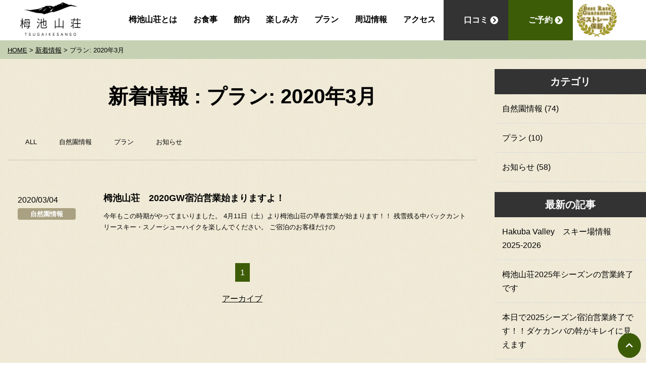

--- FILE ---
content_type: text/html; charset=UTF-8
request_url: https://www.tsugaikesansou.jp/news/plan/2020/03/
body_size: 17269
content:
<!DOCTYPE html>
<html lang="ja">
<head prefix="og: http://ogp.me/ns# fb: http://ogp.me/ns/fb# article: http://ogp.me/ns/article#">
<meta charset=utf-8>
<!-- <head> 直後タグ -->
<!-- Global site tag (gtag.js) - Google Analytics -->
<script async src="https://www.googletagmanager.com/gtag/js?id=UA-127226473-8"></script>
<script>
  window.dataLayer = window.dataLayer || [];
  function gtag(){dataLayer.push(arguments);}
  gtag('js', new Date());
  gtag('config', 'UA-127226473-8');
</script>
<meta name="viewport" content="width=device-width, initial-scale=1.0">




<script type="application/ld+json">
{
  "@context":"http://schema.org",
  "@type":"BreadcrumbList",
  "itemListElement":[
    {
      "@type":"ListItem",
      "position": 1,
      "item":{
        "@id":"https://www.tsugaikesansou.jp/",
        "name": "HOME"      }
    },
    {
      "@type":"ListItem",
      "position": 2,
      "item":{
        "@id":"https://www.tsugaikesansou.jp/news/",
        "name": "新着情報"      }
    },
    {
      "@type":"ListItem",
      "position": 3,
      "item":{
        "@id":"https://www.tsugaikesansou.jp/news/plan/2020/03/",
        "name": "プラン: 2020年3月"      }
    }
  ]
}
</script>
<title>新着情報 : プラン: 2020年3月 | 栂池山荘|栂池自然園に近い宿|信州小谷村｜公式【ベストレート保証】</title>
<meta name="description" content="新着情報 : プラン: 2020年3月 | 白馬三山をはじめとする山々の稜線が、圧倒的な迫力で目の前に広がります。広大な栂池自然園内の山荘だからこそ、湿原で春を告げるミズバショウをはじめ、多彩な高山植物たちがいきいきと咲き誇る姿に出会えます。">
<meta property="og:type" content="article">
<meta property="og:url" content="https://www.tsugaikesansou.jp/news/plan/2020/03/">
<meta property="og:site_name" content="栂池山荘|栂池自然園に近い宿|信州小谷村｜公式【ベストレート保証】">
<meta property="og:title" content="新着情報 : プラン: 2020年3月">
<meta property="og:description" content="新着情報 : プラン: 2020年3月 | 白馬三山をはじめとする山々の稜線が、圧倒的な迫力で目の前に広がります。広大な栂池自然園内の山荘だからこそ、湿原で春を告げるミズバショウをはじめ、多彩な高山植物たちがいきいきと咲き誇る姿に出会えます。">
<meta property="og:image" content="https://www.tsugaikesansou.jp/upload_images/tsugaike_logo.png">
<meta name="twitter:card" content="summary">
<link href="/cmn/images/icon.ico" rel="shortcut icon" type="image/x-icon">
<link rel="apple-touch-icon" href="/cmn/images/apple-touch-icon.png" />
<link href="https://www.tsugaikesansou.jp/mt-static/front/css/fontawesome/css/all.css" rel="stylesheet" media="all">
<script src="https://www.tsugaikesansou.jp/cmn/js/externalJsUrl.js"></script>
<script src="https://www.tsugaikesansou.jp/mt-static/front/js/jquery/jquery.js"></script>
<script src="https://www.tsugaikesansou.jp/mt-static/front/js/jquery/jquery.matchHeight.js"></script>
<link href="https://www.tsugaikesansou.jp/mt-static/front/js/slick/slick.css" rel="stylesheet" media="all">
<link href="https://www.tsugaikesansou.jp/mt-static/front/js/slick/slick-theme.css" rel="stylesheet" media="all">
<script src="https://www.tsugaikesansou.jp/mt-static/front/js/slick/slick.js"></script>
<script src="https://www.tsugaikesansou.jp/mt-static/front/js/smoothscroll.js"></script>
<link href="https://www.tsugaikesansou.jp/cmn/css/cmn.scss" rel="stylesheet" media="all">
<script src="https://www.tsugaikesansou.jp/cmn/js/cmn.js"></script>
<script src="https://www.tsugaikesansou.jp/cmn/js/delighters.min.js"></script>
<!-- </head> 直前タグ -->
</head>
<body id="anchorTop">
<!-- <body> 直後タグ -->
<div id="pageId-12" class="pageType-formatted-archiveEntryList">
<div id="container">
<header id="siteHeader">
<div id="siteHeaderInner">
    <div id="siteHeaderTitle"><a href="/"><img src="/cmn/images/img_logo.png" alt="栂池山荘" class="" /></a></div>
    <nav id="mainmenu_pc">
      <ul>
        <li><a href="/about/">栂池山荘とは</a></li>
        <li><a href="/dining/">お食事</a></li>
        <li><a href="/facilities/">館内</a></li>
        <li><a href="/recommend/">楽しみ方</a></li>
        <li><a name="menu_pc_plan" href="https://reserve.489ban.net/client/tsugaikesansou/0/plan" target="_blank" onClick="gtag('event', 'click', {'event_category': 'reserv', 'event_label': 'header_menu_reserv', 'value': '0' });">プラン</a></li>
        <li><a href="/relation/">周辺情報</a></li>
        <li><a href="/access/">アクセス</a></li>
        <li class="header_bastlate"><img src="/cmn/images/img_bestrate01.png" alt="ベストレート保証" class="img_bastlate"></li>
        <li class="reserv_btn"><a name="menu_pc_reserve" target="_blank" href="https://reserve.489ban.net/client/tsugaikesansou/0/plan" onClick="gtag('event', 'click', {'event_category': 'reserv', 'event_label': 'header_btn_reserv', 'value': '0' });">ご予約</a></li>
        <li class="review_btn"><a target="_blank" href="https://search.google.com/local/reviews?placeid=ChIJGcGGuT_L918R2FGJ-5hyLws">口コミ</a></li>
      </ul>
    </nav>
</div>
</header><!-- / siteHeader -->
<div id="mainNav"><!--
--><div id="mainNavBtn"><!--
--><a href="javaScript:void(0);" id="mainNavBtnMenubars"><i class="fas fa-bars"></i></a><!--
--><a href="javaScript:void(0);" id="mainNavBtnClose"><i class="fas fa-times"></i></a><!--
--></div><!--
--><div id="mainNavMenu"><nav id="mainNavMenuInner"><!--
--><div id="siteHeaderInner">
    <div id="siteHeaderTitle"><a href="/"><img src="/cmn/images/img_logo.png" alt="栂池山荘" class="" /></a></div>
    <nav id="mainmenu_pc">
      <ul>
        <li><a href="/about/">栂池山荘とは</a></li>
        <li><a href="/dining/">お食事</a></li>
        <li><a href="/facilities/">館内</a></li>
        <li><a href="/recommend/">楽しみ方</a></li>
        <li><a name="menu_pc_plan" href="https://reserve.489ban.net/client/tsugaikesansou/0/plan" target="_blank" onClick="gtag('event', 'click', {'event_category': 'reserv', 'event_label': 'header_menu_reserv', 'value': '0' });">プラン</a></li>
        <li><a href="/relation/">周辺情報</a></li>
        <li><a href="/access/">アクセス</a></li>
        <li class="header_bastlate"><img src="/cmn/images/img_bestrate01.png" alt="ベストレート保証" class="img_bastlate"></li>
        <li class="reserv_btn"><a name="menu_pc_reserve" target="_blank" href="https://reserve.489ban.net/client/tsugaikesansou/0/plan" onClick="gtag('event', 'click', {'event_category': 'reserv', 'event_label': 'header_btn_reserv', 'value': '0' });">ご予約</a></li>
        <li class="review_btn"><a target="_blank" href="https://search.google.com/local/reviews?placeid=ChIJGcGGuT_L918R2FGJ-5hyLws">口コミ</a></li>
      </ul>
    </nav>
</div>
<!--<div class="mainNavMenuSpArea">メインメニュー SP表示エリア</div>-->
<ul><!--
--><li><a href="/about/">栂池山荘とは</a></li><!--
--><li><a href="/dining/">お食事</a></li><!--
--><li><a href="/facilities/">館内</a></li><!--
--><li><a href="/recommend/">楽しみ方</a></li><!--
--><li><a name="menu_sp_plan" href="https://reserve.489ban.net/client/tsugaikesansou/0/plan" target="_blank" onClick="gtag('event', 'click', {'event_category': 'reserv', 'event_label': 'menu_sp_plan', 'value': '0' });">プラン</a></li><!--
--><li><a href="/relation/">周辺情報</a></li><!--
--><li><a href="/access/">アクセス</a></li><!--
--></li><!--
--><li class="sp_bar_review"><a target="_blank" href="https://search.google.com/local/reviews?placeid=ChIJGcGGuT_L918R2FGJ-5hyLws">口コミ</a></li><!--
--><li class="sp_bar_reserve"><a name="menu_sp_reserve" target="_blank" href="https://reserve.489ban.net/client/tsugaikesansou/0/plan" onClick="gtag('event', 'click', {'event_category': 'reserv', 'event_label': 'menu_sp_reserve', 'value': '0' });">ご予約</a></li><!--
--></ul>
<div class="mainNavMenuSpArea">
    <img src="/cmn/images/img_bestrate01.png" alt="ベストレート保証" class="imgCenter">
<!--
    <a href="https://otaribento.com/" target="_blank">
        <img src="/cmn/images/bnr_981x481.jpg" alt="Otari弁当" class="imgCenter img_w_l">
    </a>
-->
    <div id="mainNavSns">
    <!--
    --><a name="menu_sp_insta" href="https://www.instagram.com/shizenen/" target="_blank"><i class="fab fa-instagram"></i></a><!--
    --><a name="menu_sp_facebook" href="https://www.facebook.com/tsugaikesizenen.visitorcenter/" target="_blank"><i class="fab fa-facebook-square"></i></a><!--
    --></div>
</div><!--
--></nav></div><!--
--></div>
<nav id="breadcrumb"><ol>
<li><a href="https://www.tsugaikesansou.jp/">HOME</a></li>
<li><a href="https://www.tsugaikesansou.jp/news/">新着情報</a></li>
<li>プラン: 2020年3月</li>
</ol></nav>
<div id="colmunContainer" class="twoColmun">
<div id="mainCol">
<div class="contentSize">
<h1 class="titleL">新着情報 : プラン: 2020年3月</h1>
<div class="categoryList">
<div class="categoryListLink">
<a href="https://www.tsugaikesansou.jp/news/" class="btn">ALL</a>
<a href='https://www.tsugaikesansou.jp/news/cat/' class="btn">自然園情報</a>
<a href='https://www.tsugaikesansou.jp/news/plan/' class="btn">プラン</a>
<a href='https://www.tsugaikesansou.jp/news/news/' class="btn">お知らせ</a>
</div>
</div>
</div>
<div class="formattedEntryContaier subNewsList">


<div class="formattedEntry content news_area" data-delighter>
<div class="contentSize">



<div class="titleBlog">
<a href="https://www.tsugaikesansou.jp/news/cat/post_13/">
<div class="entryCategories">

<span><time>2020/03/04</time></span>
<p class="catname">自然園情報</p>

</div>
<div class="news_content">
<h2>栂池山荘　2020GW宿泊営業始まりますよ！</h2>

<div class="news_discription">
今年もこの時期がやってまいりました。
 4月11日（土）より栂池山荘の早春営業が始まります！！
 残雪残る中バックカントリースキー・スノーシューハイクを楽しんでください。
 ご宿泊のお客様だけの
</div>

</div>
</a>
</div>








</div><!-- class="contentSize" -->
</div><!-- class="formattedEntry" -->


</div><!--  class="formattedEntryContaier" -->
<div class="pager contentSize">
<span class="current_page">1</span>
</div>
<div class="archiveLink contentSize">
<a href="https://www.tsugaikesansou.jp/news/archive/">アーカイブ</a>
</div>
</div><!-- / id="mainCol" -->
<div id="sideCol">
<div class="sideColMenu sideColCategory">
<h3 class="titleL">カテゴリ</h3>
<ul>
<li><a href="https://www.tsugaikesansou.jp/news/cat/">自然園情報 (74)</a>
</li>
<li><a href="https://www.tsugaikesansou.jp/news/plan/">プラン (10)</a>
</li>
<li><a href="https://www.tsugaikesansou.jp/news/news/">お知らせ (58)</a>
</li>
</ul>
</div>
<div class="sideColMenu sideColCategory">
<h3 class="titleL">最新の記事</h3>
<ul>
<li><a href="https://www.tsugaikesansou.jp/news/news/hakuba_valley2025-2026/">Hakuba Valley　スキー場情報　2025-2026</a></li>
<li><a href="https://www.tsugaikesansou.jp/news/news/post_81/">栂池山荘2025年シーズンの営業終了です</a></li>
<li><a href="https://www.tsugaikesansou.jp/news/news/2025_2/">本日で2025シーズン宿泊営業終了です！！ダケカンバの幹がキレイに見えます</a></li>
<li><a href="https://www.tsugaikesansou.jp/news/cat/post_94/">栂池自然園紅葉　最盛期です！！</a></li>
<li><a href="https://www.tsugaikesansou.jp/news/cat/9/">栂池自然園紅葉　9割程見頃ですよ！！</a></li>
<li><a href="https://www.tsugaikesansou.jp/news/cat/8/">栂池自然園紅葉　8割程まで進みました！！</a></li>
<li><a href="https://www.tsugaikesansou.jp/news/cat/post_93/">栂池自然園紅葉　浮島湿原の色づきが５割程です</a></li>
<li><a href="https://www.tsugaikesansou.jp/news/cat/post_92/">本日より紅葉ウィーク開催！！</a></li>
<li><a href="https://www.tsugaikesansou.jp/news/cat/post_91/">草紅葉始まりました！！</a></li>
<li><a href="https://www.tsugaikesansou.jp/news/cat/post_90/">今年も開催！！栂池自然園　紅葉ウィーク！！</a></li>
</ul>
</div>
</div><!-- / id="sideCol" -->
</div><!-- / id="colmunContainer" -->
</div><!-- / id="container" -->
</div><!-- / id="pageId-*" -->
<footer id="siteFooter">
<div id="footer_inner">
<div id="footer_recruit_bnr" class="ta_c"><a href="https://uij-matching.pref.nagano.lg.jp/recruit/detail?id=492" target="_blank"><img src="/cmn/images/staff_recruit_bnr.jpg" alt="スタッフ募集中！"></a></div>
    <div id="footer_link">| <a href="/">トップ</a> | <a href="/news/">新着情報</a> | <a href="/about/">栂池山荘とは</a> | <a href="/dining/">お食事</a> | <a href="/facilities/">館内</a> | <a href="/recommend/">楽しみ方</a> | <a name="footer_link" href="https://reserve.489ban.net/client/tsugaikesansou/0/plan/" target="_blank" onClick="gtag('event', 'click', {'event_category': 'reserv', 'event_label': 'footer_link_reserve', 'value': '0' });">プラン</a>｜<a href="/relation/">周辺情報</a>｜<a href="/access/">アクセス</a>｜<a href="/inqfm/general/">お問い合わせ</a>｜</div>
    <div class="footer_info">
        <img src="/cmn/images/img_logo02.png" alt="栂池山荘">
        <p>〒399-9422 長野県北安曇郡小谷村千国乙12883-1<br />
        <a href="tel:090-7708-6341">（予約電話）090-7708-6341</a></p>
    </div>
    <div id="footerSns"><!--
    --><a name="footer_insta" href="https://www.instagram.com/shizenen/" target="_blank"><i class="fab fa-instagram"></i></a><!--
    --><a name="footer_facebook" href="https://www.facebook.com/tsugaikesizenen.visitorcenter/" target="_blank"><i class="fab fa-facebook-square"></i></a><!--
    --></div>
    <div class="footer_btn">
        <div id="inqfm_btn"><a href="/inqfm/general/">お問い合わせ</a></div>
        <div name="footer_plan" id="plan_btn"><a href="https://reserve.489ban.net/client/tsugaikesansou/0/plan" target="_blank" onClick="gtag('event', 'click', {'event_category': 'reserv', 'event_label': 'footer_btn_plan', 'value': '0' });">プランから予約</a></div>
        <div name="footer_room" id="room_btn"><a href="https://reserve.489ban.net/client/tsugaikesansou/0/plan/availability/room" target="_blank" onClick="gtag('event', 'click', {'event_category': 'reserv', 'event_label': 'footer_btn_room', 'value': '0' });">お部屋から予約</a></div>
    </div>
    <div class="facility">
        <h3>－　近隣関連施設　－</h3>
        <div id="facility_inner">
        <div class="wrap">
            <a name="footer_santein" href="http://www.santeinn.jp/" target="_blank">
                <img src="/cmn/images/img_santein.jpg" alt="サンテインおたり" />
            <h4>サンテインおたり</h4>
            <p>天然温泉と地元食材のお料理が人気の宿です。特典いっぱいの限定プランあります。</p>
        </a>
        </div>
        <div class="wrap">
            <a name="footer_amakazariso" href="http://www.amakazari.jp/" target="_blank">
                <img src="/cmn/images/img_amakazariso.jpg" alt="雨飾荘" />
            <h4>雨飾荘</h4>
            <p>源泉かけ流しの露天風呂と山菜づくしの会席料理が味わえる、贅沢な時間をお過ごしください。</p>
        </a>
        </div>
        <div class="wrap">
            <a name="footer_shizenen" href="https://sizenen.otarimura.com/" target="_blank">
                <img src="/cmn/images/img_shizenen.jpg" alt="栂池自然園" />
            <h4>栂池自然園</h4>
            <p>栂池自然園は日本でも有数の高層湿原があり、様々な動植物を観察することが出来ます。</p>
        </a>
        </div>
        <div class="wrap">
            <a name="footer_michinoeki" href="https://www.michinoeki-otari.com/" target="_blank">
                <img src="/cmn/images/img_michinoeki.jpg" alt="道の駅おたり" />
            <h4>道の駅おたり</h4>
            <p>売店・レストラン・天然温泉3つ揃ったホットな道の駅。道の駅小谷の売上ランキングはこちらから！</p>
        </a>
        </div>
        <div class="wrap">
            <a name="footer_camp" href="https://www.amakazari.com/" target="_blank">
                <img src="/cmn/images/img_amakazaricamp.jpg" alt="雨飾高原キャンプ場" />
            <h4>雨飾高原キャンプ場</h4>
            <p>人里離れた標高1,200mに位置するキャンプ場。国立公園+日本百名山で大自然をお楽しみください。</p>
        </a>
        </div>
    </div>
    </div>
    <div id="copyright">&copy; 2019 栂池山荘.</div>
    </div>
</footer>
<a id="toTopBtn" href="#anchorTop"><i class="fas fa-chevron-up"></i></a>
<!-- </body> 直前タグ -->
<script src="https://www.tsugaikesansou.jp/cmn/js/gasetting.js"></script>
</body>
</html>


--- FILE ---
content_type: text/css;charset=UTF-8
request_url: https://www.tsugaikesansou.jp/cmn/css/cmn.scss
body_size: 112115
content:
@charset "UTF-8";
@import url(bootstrap-reboot.css);
* {
  box-sizing: border-box;
}

.clear:after, header#siteHeader:after, #mainCol .formattedEntryContaier .formattedEntry:after, #mainCol .entryListCol:after {
  content: "";
  clear: both;
  display: block;
}

.imgCenter {
  display: block;
  margin-left: auto;
  margin-right: auto;
}

body {
  position: relative;
  font-family: "游ゴシック体", YuGothic, "游ゴシック", "Yu Gothic", "メイリオ", sans-serif;
  font-weight: 500;
  background-color: white;
  color: black;
  background: url(../images/cont_bg.jpg);
  overflow-x: hidden;
  line-height: 1.7;
}

a, a:hover, a:active {
  color: black;
  -webkit-transition: all 0.2s ease;
  -moz-transition: all 0.2s ease;
  -o-transition: all 0.2s ease;
  transition: all  0.2s ease;
  outline: none;
}

h1, h2, h3, h4, h5, h6 {
  font-size: 16px;
  font-weight: normal;
  margin: 0;
}

h2 {
  display: flex;
  align-items: center;
  text-align: center;
  /* for no-flexbox browsers */
}

h2:before, h2:after {
  border-top: 2px solid #000;
  content: "";
  display: inline;
  /* for IE */
  flex-grow: 1;
}

h2:before {
  margin-right: 1em;
}

h2:after {
  margin-left: 1em;
}

.pageType-topPage h2 {
  display: block;
  text-align: center;
}

.titleBlog h2, .entryTextArea h2, .topPageList h2, .formattedEntryContaier h2 {
  display: block;
  text-align: left;
}

.entryTextArea h2 {
  text-align: left !important;
  padding: 0;
}

.pageType-topPage h2:before, .pageType-topPage h2:after,
.entryTextArea h2:before, .entryTextArea h2:after,
.topPageList h2:before, .topPageList h2:after,
.titleBlog h2:before, .titleBlog h2:after,
.formattedEntryContaier h2:before, .formattedEntryContaier h2:after {
  display: none;
}

ol, ul {
  padding: 1rem;
}

.caution {
  color: #d00;
  font-weight: bold;
}

.alignCenter {
  text-align: center;
}

.ta_c {
  text-align: center !important;
}

.ta_l {
  text-align: left !important;
}

.ta_r {
  text-align: right !important;
}

img.hoverImg:hover, img.hoverImg:active {
  opacity: 0.7;
}

dl.dlTable {
  box-sizing: border-box;
  background: #f7f7f7;
  border-right: 1px solid #dddddd;
  border-bottom: 1px solid #dddddd;
  border-left: 1px solid #dddddd;
  /* 他の float と干渉したため外している。モダンブラウザで問題無し
  dd:after {
    content: '';
    display: block;
    clear: both;
  }
  */
}
dl.dlTable dt, dl.dlTable dd {
  box-sizing: border-box;
  padding: 0.3em 0.3em 0 0.3em;
  border-top: 1px solid #dddddd;
}
dl.dlTable dt {
  width: 20%;
  float: left;
}
dl.dlTable dd {
  background: white;
  margin-left: 20%;
  margin-bottom: 0;
  padding-bottom: 0.3em;
  border-left: 1px solid #dddddd;
}
@media only screen and (max-width: 640px) {
  dl.dlTable {
    margin-top: 0.3em;
    background: none;
    border-right: none;
    border-bottom: none;
    border-left: none;
  }
  dl.dlTable dt, dl.dlTable dd {
    padding: 0;
    border-top: none;
  }
  dl.dlTable dt {
    width: auto;
    float: none;
  }
  dl.dlTable dd {
    background: none;
    margin-left: 0;
    margin-bottom: 1em;
    padding-bottom: 0;
    border-left: none;
  }
}

dl.dlTableNoBorder {
  box-sizing: border-box;
  background: none;
  border-right: 0 none black;
  border-bottom: 0 none black;
  border-left: 0 none black;
  /* 他の float と干渉したため外している。モダンブラウザで問題無し
  dd:after {
    content: '';
    display: block;
    clear: both;
  }
  */
}
dl.dlTableNoBorder dt, dl.dlTableNoBorder dd {
  box-sizing: border-box;
  padding: 0.3em 0.3em 0 0.3em;
  border-top: 0 none black;
}
dl.dlTableNoBorder dt {
  width: 20%;
  float: left;
}
dl.dlTableNoBorder dd {
  background: none;
  margin-left: 20%;
  margin-bottom: 0;
  padding-bottom: 0.3em;
  border-left: 0 none black;
}
@media only screen and (max-width: 640px) {
  dl.dlTableNoBorder {
    margin-top: 0.3em;
    background: none;
    border-right: none;
    border-bottom: none;
    border-left: none;
  }
  dl.dlTableNoBorder dt, dl.dlTableNoBorder dd {
    padding: 0;
    border-top: none;
  }
  dl.dlTableNoBorder dt {
    width: auto;
    float: none;
  }
  dl.dlTableNoBorder dd {
    background: none;
    margin-left: 0;
    margin-bottom: 1em;
    padding-bottom: 0;
    border-left: none;
  }
}

dl.dlTableAccess {
  box-sizing: border-box;
  background: none;
  border-right: 0 none black;
  border-bottom: 0 none black;
  border-left: 0 none black;
  /* 他の float と干渉したため外している。モダンブラウザで問題無し
  dd:after {
    content: '';
    display: block;
    clear: both;
  }
  */
}
dl.dlTableAccess dt, dl.dlTableAccess dd {
  box-sizing: border-box;
  padding: 0.3em 0.3em 0 0.3em;
  border-top: 0 none black;
}
dl.dlTableAccess dt {
  width: 7em;
  float: left;
}
dl.dlTableAccess dd {
  background: none;
  margin-left: 7em;
  margin-bottom: 0;
  padding-bottom: 0.3em;
  border-left: 0 none black;
}
@media only screen and (max-width: 640px) {
  dl.dlTableAccess {
    margin-top: 0.3em;
    background: none;
    border-right: none;
    border-bottom: none;
    border-left: none;
  }
  dl.dlTableAccess dt, dl.dlTableAccess dd {
    padding: 0;
    border-top: none;
  }
  dl.dlTableAccess dt {
    width: auto;
    float: none;
  }
  dl.dlTableAccess dd {
    background: none;
    margin-left: 0;
    margin-bottom: 1em;
    padding-bottom: 0;
    border-left: none;
  }
}

.responsiveTable {
  display: table;
  border-style: solid;
  border-color: #dddddd;
  border-width: 1px;
  border-bottom: none;
  border-left: none;
}
.responsiveTable .responsiveTableRow {
  display: table-row;
}
.responsiveTable .responsiveTableTitle,
.responsiveTable .responsiveTableData {
  display: table-cell;
  padding: 0.5em;
  border-style: solid;
  border-color: #dddddd;
  border-width: 1px;
  border-top: none;
  border-right: none;
  vertical-align: top;
}
.responsiveTable .responsiveTableTitle {
  background-color: #c6d1b3;
  width: 20%;
  font-weight: bold;
}
.responsiveTable .responsiveTableData {
  background-color: white;
}
@media only screen and (max-width: 640px) {
  .responsiveTable {
    display: block;
    border-top: none;
    border-right: none;
  }
  .responsiveTable .responsiveTableRow {
    display: block;
    margin-bottom: 1rem;
    padding-bottom: 1rem;
    border-bottom: 1px solid #dddddd;
  }
  .responsiveTable .responsiveTableTitle,
  .responsiveTable .responsiveTableData {
    display: block;
    padding: 0;
    border-bottom: none;
    border-left: none;
  }
  .responsiveTable .responsiveTableTitle {
    background-color: transparent;
    width: auto;
  }
  .responsiveTable .responsiveTableData {
    background-color: transparent;
  }
}

.responsiveTableNoBorder {
  display: table;
  border-style: none;
  border-color: white;
  border-width: 1px;
  border-bottom: none;
  border-left: none;
}
.responsiveTableNoBorder .responsiveTableRow {
  display: table-row;
}
.responsiveTableNoBorder .responsiveTableTitle,
.responsiveTableNoBorder .responsiveTableData {
  display: table-cell;
  padding: 0.3em;
  border-style: none;
  border-color: white;
  border-width: 1px;
  border-top: none;
  border-right: none;
  vertical-align: top;
}
.responsiveTableNoBorder .responsiveTableTitle {
  background-color: #c6d1b3;
  width: 20%;
  font-weight: bold;
}
.responsiveTableNoBorder .responsiveTableData {
  background-color: none;
}
@media only screen and (max-width: 640px) {
  .responsiveTableNoBorder {
    display: block;
    border-top: none;
    border-right: none;
  }
  .responsiveTableNoBorder .responsiveTableRow {
    display: block;
    margin-bottom: 1rem;
    padding-bottom: 1rem;
    border-bottom: 1px solid #dddddd;
  }
  .responsiveTableNoBorder .responsiveTableTitle,
  .responsiveTableNoBorder .responsiveTableData {
    display: block;
    padding: 0;
    border-bottom: none;
    border-left: none;
  }
  .responsiveTableNoBorder .responsiveTableTitle {
    background-color: transparent;
    width: auto;
  }
  .responsiveTableNoBorder .responsiveTableData {
    background-color: transparent;
  }
}

table {
  width: 100%;
  border-collapse: separate;
}
@media only screen and (max-width: 640px) {
  table {
    border-collapse: collapse;
  }
}
table th {
  background: #c6d1b3;
  width: 30%;
}
table td {
  background: #ffffff;
}
@media only screen and (max-width: 640px) {
  table td {
    margin-bottom: 0.5rem;
  }
}
table th, table td {
  border: none;
  padding: 1rem;
}
@media only screen and (max-width: 640px) {
  table th, table td {
    width: 100%;
    display: block;
    border: none;
  }
}

.titleLL, .titleL, .titleM, .titleS, .titleSS, .titleSSS,
#mainmenu_pc a {
  font-weight: bold;
}

.mt_5 {
  margin-top: 5px;
}

.mb_5 {
  margin-bottom: 5px;
}

.mr_5 {
  margin-right: 5px;
}

.ml_5 {
  margin-left: 5px;
}

.mt_10 {
  margin-top: 10px;
}

.mb_10 {
  margin-bottom: 10px;
}

.mr_10 {
  margin-right: 10px;
}

.ml_10 {
  margin-left: 10px;
}

.mt_15 {
  margin-top: 15px;
}

.mb_15 {
  margin-bottom: 15px;
}

.mr_15 {
  margin-right: 15px;
}

.ml_15 {
  margin-left: 15px;
}

.mt_20 {
  margin-top: 20px;
}

.mb_20 {
  margin-bottom: 20px;
}

.mr_20 {
  margin-right: 20px;
}

.ml_20 {
  margin-left: 20px;
}

.mt_25 {
  margin-top: 25px;
}

.mb_25 {
  margin-bottom: 25px;
}

.mr_25 {
  margin-right: 25px;
}

.ml_25 {
  margin-left: 25px;
}

.mt_30 {
  margin-top: 30px;
}

.mb_30 {
  margin-bottom: 30px;
}

.mr_30 {
  margin-right: 30px;
}

.ml_30 {
  margin-left: 30px;
}

.mt_35 {
  margin-top: 35px;
}

.mb_35 {
  margin-bottom: 35px;
}

.mr_35 {
  margin-right: 35px;
}

.ml_35 {
  margin-left: 35px;
}

.mt_40 {
  margin-top: 40px;
}

.mb_40 {
  margin-bottom: 40px;
}

.mr_40 {
  margin-right: 40px;
}

.ml_40 {
  margin-left: 40px;
}

.mt_45 {
  margin-top: 45px;
}

.mb_45 {
  margin-bottom: 45px;
}

.mr_45 {
  margin-right: 45px;
}

.ml_45 {
  margin-left: 45px;
}

.mt_50 {
  margin-top: 50px;
}

.mb_50 {
  margin-bottom: 50px;
}

.mr_50 {
  margin-right: 50px;
}

.ml_50 {
  margin-left: 50px;
}

.mt_55 {
  margin-top: 55px;
}

.mb_55 {
  margin-bottom: 55px;
}

.mr_55 {
  margin-right: 55px;
}

.ml_55 {
  margin-left: 55px;
}

.mt_60 {
  margin-top: 60px;
}

.mb_60 {
  margin-bottom: 60px;
}

.mr_60 {
  margin-right: 60px;
}

.ml_60 {
  margin-left: 60px;
}

.mt_65 {
  margin-top: 65px;
}

.mb_65 {
  margin-bottom: 65px;
}

.mr_65 {
  margin-right: 65px;
}

.ml_65 {
  margin-left: 65px;
}

.mt_70 {
  margin-top: 70px;
}

.mb_70 {
  margin-bottom: 70px;
}

.mr_70 {
  margin-right: 70px;
}

.ml_70 {
  margin-left: 70px;
}

.mt_75 {
  margin-top: 75px;
}

.mb_75 {
  margin-bottom: 75px;
}

.mr_75 {
  margin-right: 75px;
}

.ml_75 {
  margin-left: 75px;
}

.mt_80 {
  margin-top: 80px;
}

.mb_80 {
  margin-bottom: 80px;
}

.mr_80 {
  margin-right: 80px;
}

.ml_80 {
  margin-left: 80px;
}

.mt_85 {
  margin-top: 85px;
}

.mb_85 {
  margin-bottom: 85px;
}

.mr_85 {
  margin-right: 85px;
}

.ml_85 {
  margin-left: 85px;
}

.mt_90 {
  margin-top: 90px;
}

.mb_90 {
  margin-bottom: 90px;
}

.mr_90 {
  margin-right: 90px;
}

.ml_90 {
  margin-left: 90px;
}

.mt_95 {
  margin-top: 95px;
}

.mb_95 {
  margin-bottom: 95px;
}

.mr_95 {
  margin-right: 95px;
}

.ml_95 {
  margin-left: 95px;
}

.mt_100 {
  margin-top: 100px;
}

.mb_100 {
  margin-bottom: 100px;
}

.mr_100 {
  margin-right: 100px;
}

.ml_100 {
  margin-left: 100px;
}

.twoColmun {
  display: table;
  width: 100%;
  max-width: 1324px;
  margin-left: auto;
  margin-right: auto;
}
.twoColmun #mainCol {
  display: table-cell;
  vertical-align: top;
  max-width: 1024px;
  padding-right: 20px;
}
.twoColmun #sideCol {
  width: 300px;
  display: table-cell;
  vertical-align: top;
}
@media only screen and (max-width: 1024px) {
  .twoColmun {
    display: block;
  }
  .twoColmun #mainCol {
    display: block;
    max-width: none;
    padding-right: 0;
    margin-bottom: 20px;
  }
  .twoColmun #sideCol {
    width: auto;
    display: block;
    padding-right: 0;
  }
}

.contentSize {
  width: 80%;
  margin-right: auto;
  margin-left: auto;
  padding-right: 15px;
  padding-left: 15px;
}
.twoColmun .contentSize {
  width: 100%;
}
@media only screen and (max-width: 1024px) {
  .contentSize {
    width: 100%;
  }
}
.contentSize .cont_box {
  margin-bottom: 100px;
}
@media only screen and (max-width: 640px) {
  .contentSize .cont_box {
    margin-bottom: 20px;
  }
}
@media only screen and (max-width: 640px) {
  .contentSize {
    padding: 0 10px;
  }
}
.contentSize .cont_box {
  margin-bottom: 100px;
}
@media only screen and (max-width: 640px) {
  .contentSize .cont_box {
    margin-bottom: 20px;
  }
}
.contentSize img {
  width: 100%;
}

header#siteHeader #siteHeaderTitle {
  float: left;
  padding: 0;
  margin-right: 1em;
  margin-top: 5px;
  width: 120px;
}
header#siteHeader #siteHeaderTitle img {
  width: 100%;
}
@media only screen and (max-width: 640px) {
  header#siteHeader #siteHeaderTitle img {
    width: 90px;
  }
}
@media only screen and (max-width: 1024px) {
  header#siteHeader #siteHeaderTitle {
    float: none;
    text-align: center;
  }
}
header#siteHeader #siteHeaderAccess {
  float: right;
  text-align: right;
  padding: 15px;
}
@media only screen and (max-width: 1024px) {
  header#siteHeader #siteHeaderAccess {
    float: none;
    padding: 7px;
    font-size: 0.75rem;
    text-align: left;
    background-color: #333333;
    color: white;
  }
}
header#siteHeader #siteHeaderAccess .siteHeaderAccessBlock {
  display: block;
}
@media only screen and (max-width: 1024px) {
  header#siteHeader #siteHeaderAccess .siteHeaderAccessBlock {
    display: inline-block;
  }
}

#mainNavBtn {
  z-index: 9999;
  position: fixed;
  top: 0;
  right: 10px;
  height: 45px;
  display: none;
  font-size: 2rem;
}
@media only screen and (max-width: 1024px) {
  #mainNavBtn {
    display: block;
  }
}
#mainNavBtn #mainNavBtnClose {
  display: none;
}
.mainNavOpen #mainNavBtn {
  width: 100%;
  text-align: right;
  background-color: rgba(255, 255, 255, 0.8);
}
.mainNavOpen #mainNavBtn #mainNavBtnClose {
  display: inline;
}
.mainNavOpen #mainNavBtn #mainNavBtnMenubars {
  display: none;
}

#mainNav {
  display: none;
}
@media only screen and (max-width: 1024px) {
  #mainNav {
    display: block;
  }
}
@media only screen and (max-width: 640px) {
  #mainNav {
    display: block;
  }
}

#mainNavMenu {
  z-index: 9998;
}
@media only screen and (max-width: 1024px) {
  #mainNavMenu {
    position: fixed;
    top: 0;
    right: 0;
    width: 100%;
    height: 100%;
    overflow-y: auto;
    background-color: rgba(255, 255, 255, 0.8);
    display: none;
  }
  .mainNavOpen #mainNavMenu {
    display: block;
  }
}
@media only screen and (max-width: 1024px) {
  #mainNavMenu #mainNavMenuInner {
    position: absolute;
    top: 45px;
    right: 0;
    width: 100%;
  }
}
#mainNavMenu #mainNavMenuInner ul {
  z-index: 9997;
  min-width: 1024px;
  background: white;
  text-align: center;
}
@media only screen and (max-width: 1024px) {
  #mainNavMenu #mainNavMenuInner ul {
    min-width: 0;
    text-align: left;
  }
}
#mainNavMenu #mainNavMenuInner ul, #mainNavMenu #mainNavMenuInner li {
  list-style: none;
  margin: 0;
  padding: 0;
}
#mainNavMenu #mainNavMenuInner li {
  position: relative;
  display: inline;
  white-space: nowrap;
}
@media only screen and (max-width: 1024px) {
  #mainNavMenu #mainNavMenuInner li {
    display: block;
  }
}
#mainNavMenu #mainNavMenuInner li a {
  display: inline-block;
  padding: 20px 15px;
  font-weight: bold;
  font-size: 0.9rem;
  color: black;
  line-height: 100%;
  border-width: 1px;
  border-color: #777;
  border-left-style: solid;
}
:last-child #mainNavMenu #mainNavMenuInner li a {
  border-right-style: solid;
}
@media only screen and (max-width: 1024px) {
  #mainNavMenu #mainNavMenuInner li a {
    display: block;
    border-style: none;
    border-bottom-style: solid;
  }
}
#mainNavMenu #mainNavMenuInner li a:hover, #mainNavMenu #mainNavMenuInner li a:active {
  text-decoration: none;
  background: #4d4d4d;
}
#mainNavMenu #mainNavMenuInner li:hover ul {
  display: block;
}
#mainNavMenu #mainNavMenuInner li ul {
  display: none;
  position: absolute;
  left: 0;
  min-width: auto;
}
#mainNavMenu #mainNavMenuInner li ul li a {
  display: block;
  background: #f7f7f7;
  color: black;
  border-color: #dddddd;
  border-style: none;
  border-bottom-style: solid;
}
#mainNavMenu #mainNavMenuInner li ul li a:hover {
  background: #ebebeb;
}
#mainNavMenu #mainNavMenuInner li ul li a:last-child {
  border-right-style: none;
}
@media only screen and (max-width: 1024px) {
  #mainNavMenu #mainNavMenuInner li ul {
    display: block;
    position: static;
  }
}
#mainNavMenu #mainNavMenuInner .mainNavMenuSpArea {
  display: none;
  background: #fff;
  padding: 15px;
}
@media only screen and (max-width: 1024px) {
  #mainNavMenu #mainNavMenuInner .mainNavMenuSpArea {
    display: block;
  }
}

footer#siteFooter #copyright {
  text-align: center;
  color: white;
  padding-bottom: 40px;
}

#toTopBtn {
  position: fixed;
  z-index: 9996;
  display: inline-block;
  bottom: 10px;
  right: 10px;
  padding: 1rem;
  font-size: 1.0rem;
  background: #3d5c08;
  color: white;
  border-radius: 50%;
  line-height: 100%;
}

#mainNavSns {
  text-align: center;
}

#mainNavSns a {
  display: inline-block;
  margin-right: 15px;
  font-size: 2rem;
}

#mainNavSns a:last-child {
  margin-right: 0;
}

#footerSns {
  text-align: center;
  margin-bottom: 20px;
}

#footerSns a {
  display: inline-block;
  margin-right: 15px;
  font-size: 2rem;
}

#footerSns a:last-child {
  margin-right: 0;
}

#breadcrumb {
  padding: 5px 15px;
  background: #c6d1b3;
}
#breadcrumb ol, #breadcrumb li {
  list-style: none;
  margin: 0;
  padding: 0;
}
#breadcrumb li {
  display: inline;
  font-size: small;
}
#breadcrumb li:after {
  content: " > ";
}
#breadcrumb li:last-child:after {
  content: "";
}
#breadcrumb a {
  text-decoration: underline;
}
#breadcrumb a:hover, #breadcrumb a:active {
  text-decoration: none;
}

.pageType-topPage #mainCol {
  padding-top: 0;
}

#mainCol {
  padding-top: 40px;
  padding-bottom: 20px;
}
#mainCol a {
  text-decoration: underline;
}
#mainCol a:hover, #mainCol a:active {
  text-decoration: none;
}
#mainCol .btn {
  display: inline-block;
  margin: 0 0.5rem 0.5rem 0;
  padding: 1rem 2rem;
  background-color: white;
  color: white;
  font-weight: bold;
  line-height: 100%;
  text-decoration: none;
}
#mainCol .btn:hover, #mainCol .btn:active {
  opacity: 0.7;
}
#mainCol .btnSubCat {
  display: inline-block;
  margin: 0 0.5rem 0.5rem 0;
  padding: 1rem 2rem;
  background-color: white;
  color: white;
  font-weight: bold;
  line-height: 100%;
  text-decoration: none;
}
#mainCol .btnSubCat:hover, #mainCol .btnSubCat:active {
  opacity: 0.7;
}
#mainCol .btnMt {
  display: inline-block;
  margin: 0 0.5rem 0.5rem 0;
  padding: 1rem 2rem;
  background-color: white;
  color: white;
  font-weight: bold;
  line-height: 100%;
  text-decoration: none;
  margin-top: 0.5rem;
}
#mainCol .btnMt:hover, #mainCol .btnMt:active {
  opacity: 0.7;
}
#mainCol .topPageMoreLink, #mainCol .entryMoreLink, #mainCol .btn_w {
  text-align: center;
}
#mainCol .topPageMoreLink a, #mainCol .entryMoreLink a, #mainCol .btn_w a {
  display: inline-block;
  margin: 0 0.5rem 0.5rem 0;
  padding: 1rem 2rem;
  background-color: white;
  color: white;
  font-weight: bold;
  line-height: 100%;
  text-decoration: none;
  padding: 20px 50px;
  border-radius: 50px;
  background: #3d5c08;
}
#mainCol .topPageMoreLink a:hover, #mainCol .topPageMoreLink a:active, #mainCol .entryMoreLink a:hover, #mainCol .entryMoreLink a:active, #mainCol .btn_w a:hover, #mainCol .btn_w a:active {
  opacity: 0.7;
}
#mainCol .topPageMoreLink a:hover, #mainCol .topPageMoreLink a:active, #mainCol .entryMoreLink a:hover, #mainCol .entryMoreLink a:active, #mainCol .btn_w a:hover, #mainCol .btn_w a:active {
  text-decoration: none;
}
#mainCol .tx_center {
  text-align: center;
  line-height: 200%;
  margin-bottom: 50px;
}
@media only screen and (max-width: 640px) {
  #mainCol .tx_center {
    text-align: left;
    line-height: 150%;
  }
}
#mainCol .titleLL, #mainCol .titleL, #mainCol .titleM, #mainCol .titleS, #mainCol .titleSS, #mainCol .titleSSS {
  font-weight: bold;
}
#mainCol .titleL {
  font-size: 2.5rem;
  display: table;
  margin: 0 auto 20px;
  padding: 0 15px;
}
@media only screen and (max-width: 640px) {
  #mainCol .titleL {
    display: block;
    font-size: 1.5rem;
    text-align: center;
  }
}
#mainCol .titleM {
  font-size: 1.5rem;
  padding: 0.5rem 0 0.25rem;
  margin-bottom: 50px;
}
.pageType-topPage #mainCol .titleM {
  border-bottom: none;
}
@media only screen and (max-width: 640px) {
  #mainCol .titleM {
    font-size: 1.25rem;
    margin-bottom: 20px;
  }
}
#mainCol .titleS {
  font-size: 1.25rem;
  padding: 0.5rem;
  background: white;
  margin-bottom: 20px;
}
@media only screen and (max-width: 640px) {
  #mainCol .titleS {
    font-size: 1rem;
  }
}
#mainCol .titleSS {
  font-size: 1rem;
  border-left: 5px solid #591808;
  padding: 0.25rem;
  margin-bottom: 20px;
}
#mainCol .textLL {
  font-size: 1.5rem;
}
#mainCol .textL {
  font-size: 1.25rem;
}
#mainCol .textM {
  font-size: 1rem;
}
#mainCol .textS {
  font-size: 0.8rem;
}
#mainCol .textSS {
  font-size: 0.6rem;
}
#mainCol .img1Col {
  display: block;
  width: 100%;
  max-width: 943px;
  margin-top: 20px;
  margin-right: auto;
  margin-bottom: 20px;
  margin-left: auto;
}
#mainCol .formattedEntryContaier .formattedEntry {
  padding: 30px 15px;
}
#mainCol .formattedEntryContaier .formattedEntry .formattedEntryFloatL .formattedEntryColImg {
  float: left;
}
@media only screen and (max-width: 640px) {
  #mainCol .formattedEntryContaier .formattedEntry .formattedEntryFloatL .formattedEntryColImg {
    float: none;
  }
}
#mainCol .formattedEntryContaier .formattedEntry .formattedEntryFloatR .formattedEntryColImg {
  float: right;
}
@media only screen and (max-width: 640px) {
  #mainCol .formattedEntryContaier .formattedEntry .formattedEntryFloatR .formattedEntryColImg {
    float: none;
  }
}
#mainCol .formattedEntryContaier .formattedEntry .formattedEntryFloatL .formattedEntryColText {
  margin-left: 340px;
}
@media only screen and (max-width: 640px) {
  #mainCol .formattedEntryContaier .formattedEntry .formattedEntryFloatL .formattedEntryColText {
    margin-left: 0;
  }
}
#mainCol .formattedEntryContaier .formattedEntry .formattedEntryFloatR .formattedEntryColText {
  margin-right: 340px;
}
@media only screen and (max-width: 640px) {
  #mainCol .formattedEntryContaier .formattedEntry .formattedEntryFloatR .formattedEntryColText {
    margin-right: 0;
  }
}
#mainCol .formattedEntryContaier .formattedEntry .formattedEntryColImg {
  width: 320px;
  margin-bottom: 20px;
}
@media only screen and (max-width: 640px) {
  #mainCol .formattedEntryContaier .formattedEntry .formattedEntryColImg {
    width: 100%;
    margin-bottom: 0;
  }
}
#mainCol .formattedEntryContaier .formattedEntry .formattedEntryColImg img {
  width: 100%;
}
@media only screen and (max-width: 640px) {
  #mainCol .formattedEntryContaier .formattedEntry .formattedEntryColImg img {
    display: block;
    width: 100%;
    max-width: 640px;
    margin-top: 20px;
    margin-right: auto;
    margin-bottom: 20px;
    margin-left: auto;
  }
}
#mainCol .formattedEntryContaier .formattedEntry .formattedEntryText {
  margin-bottom: 0.5rem;
}
.pageType-topPage #mainCol .formattedEntryContaier .formattedEntry .formattedEntryText {
  margin-bottom: 0;
}
#mainCol .entryListCol {
  margin: 0 auto;
  padding: 0 15px;
  margin-bottom: 20px;
  width: 1024px;
}
@media only screen and (max-width: 1024px) {
  #mainCol .entryListCol {
    width: 640px;
  }
}
@media only screen and (max-width: 640px) {
  #mainCol .entryListCol {
    width: 320px;
    padding: 0 7px;
  }
}
.twoColmun #mainCol .entryListCol {
  width: 100%;
}
@media only screen and (max-width: 1024px) {
  .twoColmun #mainCol .entryListCol {
    width: 640px;
  }
}
@media only screen and (max-width: 640px) {
  .twoColmun #mainCol .entryListCol {
    width: 100%;
    padding: 0 7px;
  }
}
#mainCol .entryListCol .entryListColItem {
  float: left;
  margin: 0;
  padding: 0;
  width: 318px;
}
#mainCol .entryListCol .entryListColItem:nth-child(3n) {
  margin-right: 0 !important;
}
#mainCol .entryListCol .entryListColItem:nth-child(3n + 1) {
  clear: both;
}
#mainCol .entryListCol .entryListColItem:first-child {
  width: 760px;
}
@media only screen and (max-width: 1024px) {
  #mainCol .entryListCol .entryListColItem {
    width: 285px;
  }
  #mainCol .entryListCol .entryListColItem:nth-child(3n) {
    margin-right: 20px;
  }
  #mainCol .entryListCol .entryListColItem:nth-child(3n + 1) {
    clear: none;
  }
  #mainCol .entryListCol .entryListColItem:nth-child(2n) {
    margin-right: 0;
  }
  #mainCol .entryListCol .entryListColItem:nth-child(2n + 1) {
    clear: both;
  }
}
@media only screen and (max-width: 640px) {
  #mainCol .entryListCol .entryListColItem {
    margin: 7px 7px 0 0;
    padding: 7px;
    width: 146px;
  }
  #mainCol .entryListCol .entryListColItem:nth-child(3n) {
    margin-right: 7px;
  }
}
.twoColmun #mainCol .entryListCol .entryListColItem {
  width: 327px;
}
.twoColmun #mainCol .entryListCol .entryListColItem:nth-child(3n) {
  margin-right: 0;
}
.twoColmun #mainCol .entryListCol .entryListColItem:nth-child(3n + 1) {
  clear: none;
}
.twoColmun #mainCol .entryListCol .entryListColItem:nth-child(2n) {
  margin-right: 0;
}
.twoColmun #mainCol .entryListCol .entryListColItem:nth-child(2n + 1) {
  clear: both;
}
@media only screen and (max-width: 1024px) {
  .twoColmun #mainCol .entryListCol .entryListColItem {
    width: 285px;
  }
  .twoColmun #mainCol .entryListCol .entryListColItem:nth-child(3n) {
    margin-right: 20px;
  }
  .twoColmun #mainCol .entryListCol .entryListColItem:nth-child(3n + 1) {
    clear: none;
  }
  .twoColmun #mainCol .entryListCol .entryListColItem:nth-child(2n) {
    margin-right: 0;
  }
  .twoColmun #mainCol .entryListCol .entryListColItem:nth-child(2n + 1) {
    clear: both;
  }
}
@media only screen and (max-width: 640px) {
  .twoColmun #mainCol .entryListCol .entryListColItem {
    width: 146px;
  }
  .twoColmun #mainCol .entryListCol .entryListColItem:nth-child(3n) {
    margin-right: 7px;
  }
}
#mainCol .entryListCol .entryListColItem .entryListColImg {
  margin-bottom: 10px;
}
#mainCol .entryListCol .entryListColItem .entryListColImg img {
  width: 100%;
}
#mainCol .entryListCol .entryListColItem .entryListColTitle {
  margin-bottom: 0.25rem;
}
#mainCol .entryListCol .entryListColItem .entryListColText {
  margin-bottom: 0.5rem;
}
#mainCol .listPageCopytext {
  margin-bottom: 20px;
}
#mainCol .pager {
  text-align: center;
  margin-top: 20px;
  margin-bottom: 20px;
}
#mainCol .pager .current_page, #mainCol .pager a {
  display: inline-block;
  color: white;
  padding: 5px 10px;
  margin: 0 5px;
  background: #3d5c08;
}
#mainCol .pager a {
  color: #3d5c08;
  background-color: white;
  text-decoration: none;
}
#mainCol .pager a:hover, #mainCol .pager .current_page {
  color: #ffffff;
  background-color: #3d5c08;
}
#mainCol .archiveLink {
  text-align: center;
  margin-bottom: 20px;
}
@media only screen and (max-width: 640px) {
  #mainCol .archiveLink {
    text-align: left;
  }
}
#mainCol .categoryList {
  padding: 0 15px;
  margin-bottom: 20px;
  border-bottom: 1px solid #ccc6b6;
}
@media only screen and (max-width: 640px) {
  #mainCol .categoryList {
    padding: 0;
    background: #f8f8f8;
    font-size: x-small;
    text-align: center;
    border-bottom: none;
  }
  #mainCol .categoryList a {
    margin: 0 !important;
    padding: 20px 10px !important;
    font-size: x-small !important;
    color: #000;
  }
}
#mainCol .categoryList .categoryListLink .current {
  border-bottom: 1px solid #025721 !important;
  font-weight: bold !important;
}
#mainCol .categoryList .categoryListLink .btn {
  font-size: small;
  border: none;
  font-weight: normal;
  border-radius: 0;
  margin: 0 0 -1px 0;
  padding: 30px 20px;
  background: none;
  color: #000;
}
@media only screen and (max-width: 640px) {
  #mainCol .categoryList .categoryListLink .btn {
    font-size: 14px !important;
  }
}
#mainCol .contentIndex {
  width: 500px;
  margin: 0 auto;
  padding: 15px;
  background-color: #fff;
}
@media only screen and (max-width: 640px) {
  #mainCol .contentIndex {
    width: 90%;
  }
}
#mainCol .contentIndex .contentIndexTitle {
  font-size: 1.5rem;
  font-weight: bold;
  text-align: center;
}
#mainCol .contentIndex ol {
  margin: 0 0 0 2em;
  padding: 0;
}
#mainCol .contentIndex ol li {
  margin-bottom: 0.5em;
}
#mainCol .topPageList {
  padding-top: 3rem;
  border-top: 10px solid #d4d0b7;
  margin-top: 3rem;
}
.pageType-topPage #mainCol .topPageList {
  margin-top: 0;
  border-top: none;
  padding-top: 0;
  margin-bottom: 100px;
}
@media only screen and (max-width: 640px) {
  .pageType-topPage #mainCol .topPageList {
    margin-bottom: 50px;
  }
}

#sideCol {
  padding-top: 20px;
  padding-bottom: 20px;
}
#sideCol .sideColMenu,
#sideCol .sideColBnr {
  margin-bottom: 20px;
}
#sideCol .sideColMenu .titleL,
#sideCol .sideColBnr .titleL {
  background-color: #333333;
  color: white;
  font-size: 1.25rem;
  font-weight: bold;
  line-height: 100%;
  padding: 15px;
  text-align: center;
}
#sideCol .sideColMenu ul, #sideCol .sideColMenu li {
  margin: 0;
  list-style: none;
  padding: 0;
}
#sideCol .sideColMenu a, #sideCol .sideColMenu span.sideColMenuNoItem {
  text-decoration: none;
  display: block;
  padding: 15px;
  color: black;
  border-bottom: 1px solid #dddddd;
}
#sideCol .sideColMenu a:hover, #sideCol .sideColMenu a:active {
  background: #f7f7f7;
}
#sideCol .sideColMenu li li a, #sideCol .sideColMenu li li span.sideColMenuNoItem {
  text-indent: 0.5em;
}
#sideCol .sideColBnr .titleL {
  margin-bottom: 0.5rem;
}
#sideCol .sideColBnr ul, #sideCol .sideColBnr li {
  margin: 0;
  list-style: none;
  padding: 0;
}
#sideCol .sideColBnr li {
  width: 100%;
  max-width: 640px;
  margin: 0 auto 0.5rem auto;
}
#sideCol .sideColBnr li:last-child {
  margin-bottom: 0px;
}
#sideCol .sideColBnr img {
  width: 100%;
}

.mainImg {
  margin-bottom: 50px;
}

.pageType-topPage .mainImg {
  position: relative;
  height: 100vh;
  overflow: hidden;
  margin-bottom: 0;
  /*
  フェード ／ スライダー画像に 次へ前を表示する場合
  //mainImgEffectOuter{ //全体に指定する場合
  //#mainImg-id【エントリーID】{ //個別に使用すr場合
    margin: 0 30px;
  }
  */
}
.pageType-topPage .mainImg img {
  width: 100%;
}
.pageType-topPage .mainImg a {
  text-decoration: none;
  border-radius: 50px;
}
.pageType-topPage .mainImg a:hover, .pageType-topPage .mainImg a:active {
  text-decoration: none;
}
.pageType-topPage .mainImg .mainImgEffectInner {
  position: relative;
  height: 100vh;
  width: 100vw;
}
.pageType-topPage .mainImg .mainImgEffectInner .catch_bgimg {
  position: absolute;
  top: 0;
  right: 0;
  bottom: 0;
  left: 0;
  margin: auto;
  background-repeat: no-repeat;
  background-position: center center;
  background-size: cover;
}
.pageType-topPage .mainImg img.catch_up_logo {
  width: 100%;
  height: auto;
  margin: 0 auto;
  max-width: 200px;
}
.pageType-topPage .mainImg .mainImgTxtAlignLeft .imgOverTxt {
  text-align: left;
}
.pageType-topPage .mainImg .mainImgTxtAlignCenter .imgOverTxt {
  text-align: center;
}
.pageType-topPage .mainImg .mainImgTxtAlignRight .imgOverTxt {
  text-align: right;
}
.pageType-topPage .mainImg .imgOverTxt {
  position: absolute;
  top: 50%;
  left: 0;
  width: 100%;
  transform: translateY(-50%);
  -webkit-transform: translateY(-50%);
}
.pageType-topPage .mainImg .imgOverTxtBlack {
  color: #000;
}
.pageType-topPage .mainImg .imgOverTxtBlack .goto_logo {
  max-width: 300px;
  width: 100%;
}
@media only screen and (max-width: 640px) {
  .pageType-topPage .mainImg .imgOverTxtBlack {
    padding: 0;
  }
}
.pageType-topPage .mainImg .imgOverTxtBlack p {
  font-size: medium;
}
@media only screen and (max-width: 640px) {
  .pageType-topPage .mainImg .imgOverTxtBlack p {
    display: none;
  }
}
.pageType-topPage .mainImg .imgOverTxtBlack strong {
  margin-bottom: 20px;
  display: inline-block;
  font-weight: 0.9em;
}
.pageType-topPage .mainImg .imgOverTxtBlack img {
  max-width: 150px;
  margin: 0 auto;
  position: static;
}
.pageType-topPage .mainImg .imgOverTxtWhite {
  color: #fff;
  text-shadow: 1px 1px 1px #000;
}
.pageType-topPage .mainImg .imgOverTxtL {
  font-size: 2.5rem;
  margin-bottom: 0.3em;
  font-weight: bold;
}
@media only screen and (max-width: 1024px) {
  .pageType-topPage .mainImg .imgOverTxtL {
    font-size: 1.5rem;
  }
}
@media only screen and (max-width: 640px) {
  .pageType-topPage .mainImg .imgOverTxtL {
    font-size: 1.25rem;
  }
}
.pageType-topPage .mainImg .imgOverTxtS {
  font-size: 1.5rem;
}
@media only screen and (max-width: 1024px) {
  .pageType-topPage .mainImg .imgOverTxtS {
    font-size: 1.25rem;
  }
}
@media only screen and (max-width: 640px) {
  .pageType-topPage .mainImg .imgOverTxtS {
    font-size: 1rem;
  }
}

.slick-prev:before,
.slick-next:before {
  color: #000;
}

.slick-prev {
  left: 25px;
}

.slick-next {
  right: 25px;
}

.slick-prev, .slick-next {
  z-index: 1;
}

.entryMoreLink {
  text-align: center;
}
.entryMoreLink a {
  display: inline-block;
  margin: 0 0.5rem 0.5rem 0;
  padding: 1rem 2rem;
  background-color: white;
  color: white;
  font-weight: bold;
  line-height: 100%;
  text-decoration: none;
  padding: 20px 50px;
  border-radius: 0;
  background: #3d5c08;
}
.entryMoreLink a:hover, .entryMoreLink a:active {
  opacity: 0.7;
}
.entryMoreLink a:hover, .entryMoreLink a:active {
  text-decoration: none;
}

.pageType-access-entryList #mainCol .titleL a {
  text-decoration: none;
}

.formMust {
  display: inline-block;
  background-color: #d00;
  color: #fff;
  border-radius: 7px;
  font-weight: bold;
  padding: 0.3em;
  line-height: 100%;
  font-size: 0.85rem;
}
@media only screen and (max-width: 640px) {
  .formMust {
    margin-bottom: 0.5em;
  }
}

.inquiryForm .responsiveTable {
  width: 100%;
  margin-bottom: 1rem;
}
.inquiryForm .inputTextShort,
.inquiryForm .inputTime {
  width: 4em;
}
.inquiryForm .inputTextMeduium,
.inquiryForm .inputEmail,
.inquiryForm .inputDate {
  width: 25em;
}
@media only screen and (max-width: 640px) {
  .inquiryForm .inputTextMeduium,
  .inquiryForm .inputEmail,
  .inquiryForm .inputDate {
    width: 100%;
  }
}
.inquiryForm .inputTextLong,
.inquiryForm .inputUrl {
  width: 100%;
}
.inquiryForm .inputNumber {
  width: 6em;
}
.inquiryForm textarea {
  width: 100%;
  height: 8em;
}
.inquiryForm .formRadio,
.inquiryForm .formCheck {
  display: inline-block;
  margin-right: 1rem;
}
.inquiryForm .formErrorBg {
  background-color: #fdd;
}
@media only screen and (max-width: 640px) {
  .inquiryForm .formErrorBg {
    margin-top: 0.5rem;
    padding: 0.5rem;
  }
}
.inquiryForm .formAddressZip {
  margin-bottom: 0.5rem;
}
.inquiryForm #cancelBtn input {
  margin-right: 0.5rem;
}

.pc_hide {
  display: none;
}
@media only screen and (max-width: 640px) {
  .pc_hide {
    display: block;
  }
  .pc_hide img {
    width: 100%;
  }
}

.mt_5 {
  margin-top: 5px;
}

.mb_5 {
  margin-bottom: 5px;
}

.mr_5 {
  margin-right: 5px;
}

.ml_5 {
  margin-left: 5px;
}

.mt_10 {
  margin-top: 10px;
}

.mb_10 {
  margin-bottom: 10px;
}

.mr_10 {
  margin-right: 10px;
}

.ml_10 {
  margin-left: 10px;
}

.mt_15 {
  margin-top: 15px;
}

.mb_15 {
  margin-bottom: 15px;
}

.mr_15 {
  margin-right: 15px;
}

.ml_15 {
  margin-left: 15px;
}

.mt_20 {
  margin-top: 20px;
}

.mb_20 {
  margin-bottom: 20px;
}

.mr_20 {
  margin-right: 20px;
}

.ml_20 {
  margin-left: 20px;
}

.mt_25 {
  margin-top: 25px;
}

.mb_25 {
  margin-bottom: 25px;
}

.mr_25 {
  margin-right: 25px;
}

.ml_25 {
  margin-left: 25px;
}

.mt_30 {
  margin-top: 30px;
}

.mb_30 {
  margin-bottom: 30px;
}

.mr_30 {
  margin-right: 30px;
}

.ml_30 {
  margin-left: 30px;
}

.mt_35 {
  margin-top: 35px;
}

.mb_35 {
  margin-bottom: 35px;
}

.mr_35 {
  margin-right: 35px;
}

.ml_35 {
  margin-left: 35px;
}

.mt_40 {
  margin-top: 40px;
}

.mb_40 {
  margin-bottom: 40px;
}

.mr_40 {
  margin-right: 40px;
}

.ml_40 {
  margin-left: 40px;
}

.mt_45 {
  margin-top: 45px;
}

.mb_45 {
  margin-bottom: 45px;
}

.mr_45 {
  margin-right: 45px;
}

.ml_45 {
  margin-left: 45px;
}

.mt_50 {
  margin-top: 50px;
}

.mb_50 {
  margin-bottom: 50px;
}

.mr_50 {
  margin-right: 50px;
}

.ml_50 {
  margin-left: 50px;
}

.mt_55 {
  margin-top: 55px;
}

.mb_55 {
  margin-bottom: 55px;
}

.mr_55 {
  margin-right: 55px;
}

.ml_55 {
  margin-left: 55px;
}

.mt_60 {
  margin-top: 60px;
}

.mb_60 {
  margin-bottom: 60px;
}

.mr_60 {
  margin-right: 60px;
}

.ml_60 {
  margin-left: 60px;
}

.mt_65 {
  margin-top: 65px;
}

.mb_65 {
  margin-bottom: 65px;
}

.mr_65 {
  margin-right: 65px;
}

.ml_65 {
  margin-left: 65px;
}

.mt_70 {
  margin-top: 70px;
}

.mb_70 {
  margin-bottom: 70px;
}

.mr_70 {
  margin-right: 70px;
}

.ml_70 {
  margin-left: 70px;
}

.mt_75 {
  margin-top: 75px;
}

.mb_75 {
  margin-bottom: 75px;
}

.mr_75 {
  margin-right: 75px;
}

.ml_75 {
  margin-left: 75px;
}

.mt_80 {
  margin-top: 80px;
}

.mb_80 {
  margin-bottom: 80px;
}

.mr_80 {
  margin-right: 80px;
}

.ml_80 {
  margin-left: 80px;
}

.mt_85 {
  margin-top: 85px;
}

.mb_85 {
  margin-bottom: 85px;
}

.mr_85 {
  margin-right: 85px;
}

.ml_85 {
  margin-left: 85px;
}

.mt_90 {
  margin-top: 90px;
}

.mb_90 {
  margin-bottom: 90px;
}

.mr_90 {
  margin-right: 90px;
}

.ml_90 {
  margin-left: 90px;
}

.mt_95 {
  margin-top: 95px;
}

.mb_95 {
  margin-bottom: 95px;
}

.mr_95 {
  margin-right: 95px;
}

.ml_95 {
  margin-left: 95px;
}

.mt_100 {
  margin-top: 100px;
}

.mb_100 {
  margin-bottom: 100px;
}

.mr_100 {
  margin-right: 100px;
}

.ml_100 {
  margin-left: 100px;
}

#siteHeader {
  background: #fff;
  width: 100%;
  position: fixed;
  top: 0;
  z-index: 100;
  height: 80px;
}
@media only screen and (max-width: 640px) {
  #siteHeader {
    height: 60px;
  }
}
#siteHeader ul {
  padding: 0;
  margin: 0;
  overflow: hidden;
}
#siteHeader ul .reserv_btn {
  float: right;
  position: relative;
}
#siteHeader ul .reserv_btn a {
  background: #3d5c08;
  line-height: 80px;
  padding: 0 2.5em;
  color: #fff;
}
#siteHeader ul .reserv_btn a:after {
  content: "\f138";
  font-family: "Font Awesome 5 Free";
  position: absolute;
  right: 20px;
}
#siteHeader ul .reserv_btn a:hover, #siteHeader ul .reserv_btn a:active {
  opacity: 0.7;
  border-bottom: none !important;
}
#siteHeader ul .review_btn {
  float: right;
  position: relative;
}
#siteHeader ul .review_btn a {
  background: #333333;
  line-height: 80px;
  padding: 0 2.5em;
  color: #fff;
}
#siteHeader ul .review_btn a:after {
  content: "\f138";
  font-family: "Font Awesome 5 Free";
  position: absolute;
  right: 20px;
}
#siteHeader ul .review_btn a:hover, #siteHeader ul .review_btn a:active {
  opacity: 0.7;
  border-bottom: none !important;
}
#siteHeader ul .header_bastlate {
  float: right;
  position: relative;
  padding: 0;
}
#siteHeader ul .header_bastlate img {
  width: 90%;
  padding: 0.5em;
}
#siteHeader ul li {
  float: left;
  list-style-type: none;
}
#siteHeader ul li a, #siteHeader ul li a:visited {
  text-decoration: none;
  padding: 0 1em;
  display: inline-block;
  line-height: 77px;
}
#siteHeader ul li a:hover {
  border-bottom: 3px solid #3d5c08;
}
#siteHeader #siteHeaderInner {
  max-width: 1200px;
  width: 100%;
  margin: 0 auto;
}

#mainmenu_pc {
  float: right;
}
@media only screen and (max-width: 1024px) {
  #mainmenu_pc {
    display: none;
  }
}

@media only screen and (max-width: 1200px) {
  #siteHeaderInner #mainmenu_pc ul li {
    font-size: 0.8rem;
  }
  #siteHeaderInner #mainmenu_pc ul li a {
    padding: 0 1em;
  }
  #siteHeaderInner #mainmenu_pc ul li.reserv_btn a {
    padding: 0 3em !important;
  }
}
.pageType-topPage #mainCol {
  padding-top: 0;
}
.pageType-topPage #mainCol .formattedEntry {
  padding: 0;
}
.pageType-topPage #mainCol .contentSize {
  width: 100%;
  max-width: 100%;
  padding: 0;
}
.pageType-topPage #mainCol .top_free_area {
  width: 100%;
  max-width: 1200px;
  margin: 50px auto;
  text-align: center;
  padding: 20px;
  border: 5px solid #3d5c08;
}
.pageType-topPage #mainCol .top_free_area h2.titleM {
  text-align: center;
}
@media only screen and (max-width: 640px) {
  .pageType-topPage #mainCol .top_free_area {
    margin: 20px auto;
  }
}

#reserv_area {
  background: #c6d1b3;
  margin-bottom: 0;
  text-align: center;
}
@media only screen and (max-width: 640px) {
  #reserv_area {
    height: auto;
    margin-bottom: 0px;
    padding: 3%;
  }
}
#reserv_area .inner {
  max-width: 1200px;
  margin: 0 auto;
  overflow: hidden;
}
#reserv_area .inner a {
  text-decoration: none;
}
#reserv_area .inner .img_bastlate {
  width: 7%;
  margin-top: 5px;
}
@media only screen and (max-width: 1024px) {
  #reserv_area .inner .img_bastlate {
    width: 10%;
    margin-top: 5px;
  }
}
@media only screen and (max-width: 640px) {
  #reserv_area .inner .img_bastlate {
    display: none;
  }
}
#reserv_area .inner .sp_bestrate {
  width: 25%;
  margin: 0 auto;
}
#reserv_area .inner .serch_room {
  color: #fff;
  float: left;
  margin: 10px 2em 0 0;
}
@media only screen and (max-width: 1024px) {
  #reserv_area .inner .serch_room {
    margin: 10px 1em 0 0;
  }
}
@media only screen and (max-width: 640px) {
  #reserv_area .inner .serch_room {
    display: none;
  }
}
#reserv_area .inner .serch_room a {
  background: #3d5c08;
  color: #fff;
  display: inline-block;
  line-height: 60px;
  padding: 0 2em;
}
#reserv_area .inner .serch_room a:hover, #reserv_area .inner .serch_room a:active {
  opacity: 0.7;
}
#reserv_area .inner .select_area {
  float: right;
}
@media only screen and (max-width: 1024px) {
  #reserv_area .inner .select_area {
    width: 100%;
  }
}
@media only screen and (max-width: 640px) {
  #reserv_area .inner .select_area {
    display: table;
    float: none;
    width: 100%;
  }
}
#reserv_area .inner .select_area a i {
  padding-left: 10px;
}
#reserv_area .inner .select_area .serch_plan {
  float: right;
}
@media only screen and (max-width: 1024px) {
  #reserv_area .inner .select_area .serch_plan {
    width: 50%;
  }
}
@media only screen and (max-width: 640px) {
  #reserv_area .inner .select_area .serch_plan {
    display: table-cell;
    float: none;
  }
}
#reserv_area .inner .select_area .serch_plan a {
  background: #1c718a;
  line-height: 80px;
  color: #fff;
  padding: 0 2em;
  display: inline-block;
  width: 100%;
}
@media only screen and (max-width: 1024px) {
  #reserv_area .inner .select_area .serch_plan a {
    padding: 0 1em;
    font-size: small;
  }
}
@media only screen and (max-width: 640px) {
  #reserv_area .inner .select_area .serch_plan a {
    line-height: 70px;
    padding: 0 1em;
    width: 100%;
    text-align: center;
  }
}
#reserv_area .inner .select_area .serch_plan a:hover, #reserv_area .inner .select_area .serch_plan a:active {
  opacity: 0.7;
}
#reserv_area .inner .select_area .serch_type {
  float: right;
}
@media only screen and (max-width: 1024px) {
  #reserv_area .inner .select_area .serch_type {
    width: 50%;
  }
}
@media only screen and (max-width: 640px) {
  #reserv_area .inner .select_area .serch_type {
    display: table-cell;
    float: none;
  }
}
#reserv_area .inner .select_area .serch_type a {
  background: #1c8a86;
  line-height: 80px;
  color: #fff;
  padding: 0 2em;
  display: inline-block;
  width: 100%;
}
@media only screen and (max-width: 1024px) {
  #reserv_area .inner .select_area .serch_type a {
    padding: 0 1em;
    font-size: small;
  }
}
@media only screen and (max-width: 640px) {
  #reserv_area .inner .select_area .serch_type a {
    line-height: 70px;
    padding: 0 1em;
    width: 100%;
    text-align: center;
  }
}
#reserv_area .inner .select_area .serch_type a:hover, #reserv_area .inner .select_area .serch_type a:active {
  opacity: 0.7;
}

.pageType-topPage #mainCol .topNewsList {
  max-width: 1200px;
  margin: 100px auto;
  box-sizing: border-box;
  background: #fff;
  padding: 50px 100px;
}
.pageType-topPage #mainCol .topNewsList .titleM {
  text-align: center;
}
@media only screen and (max-width: 1024px) {
  .pageType-topPage #mainCol .topNewsList {
    padding: 50px 20px;
  }
}
@media only screen and (max-width: 640px) {
  .pageType-topPage #mainCol .topNewsList {
    padding: 30px 10px;
    margin-bottom: 30px;
  }
}
.pageType-topPage #mainCol .topNewsList .formattedEntryContaier {
  padding: 0 !important;
  margin-bottom: 20px;
}
.pageType-topPage #mainCol .topNewsList .formattedEntryContaier .formattedEntry {
  padding: 15px 0;
}
.pageType-topPage #mainCol .topNewsList .formattedEntryContaier .formattedEntry:nth-child(odd) {
  border-top: 1px solid #aaa182;
  border-bottom: 1px solid #aaa182;
}
.pageType-topPage #mainCol .topNewsList .formattedEntryContaier .formattedEntry:nth-child(even) {
  background: white;
  border-top: none;
  border-bottom: none;
}
.pageType-topPage #mainCol .topNewsList .formattedEntryContaier .formattedEntry .titleBlog span {
  padding-right: 10px;
  font-size: medium;
  display: block;
}
@media only screen and (max-width: 640px) {
  .pageType-topPage #mainCol .topNewsList .formattedEntryContaier .formattedEntry .titleBlog span {
    display: inline;
  }
}
.pageType-topPage #mainCol .topNewsList .formattedEntryContaier .formattedEntry .titleBlog a {
  text-decoration: none;
}
.pageType-topPage #mainCol .topNewsList .formattedEntryContaier .formattedEntry .titleBlog a:hover, .pageType-topPage #mainCol .topNewsList .formattedEntryContaier .formattedEntry .titleBlog a:active {
  text-decoration: underline;
}
@media only screen and (max-width: 640px) {
  .pageType-topPage .contentSize {
    padding: 0;
  }
}

#mainCol .subNewsList {
  max-width: 1200px;
  margin: 0 auto 100px;
}
#mainCol .subNewsList .titleM {
  text-align: center;
}
@media only screen and (max-width: 640px) {
  #mainCol .subNewsList {
    padding: 0 10px;
  }
}
#mainCol .formattedEntryContaier.subNewsList {
  margin-bottom: 20px;
}
#mainCol .formattedEntryContaier.subNewsList .formattedEntry {
  padding: 15px 0;
}
#mainCol .formattedEntryContaier.subNewsList .formattedEntry:nth-child(odd) {
  border: none;
}
#mainCol .formattedEntryContaier.subNewsList .formattedEntry:nth-child(even) {
  background: white;
  border-top: none;
  border-bottom: none;
}
#mainCol .formattedEntryContaier.subNewsList .formattedEntry .titleBlog span {
  padding-right: 10px;
  font-size: medium;
  display: block;
}
#mainCol .formattedEntryContaier.subNewsList .formattedEntry .titleBlog a {
  display: table;
  width: 100%;
  text-decoration: none !important;
  padding: 40px 20px !important;
}
@media only screen and (max-width: 640px) {
  #mainCol .formattedEntryContaier.subNewsList .formattedEntry .titleBlog a {
    padding: 20px 10px !important;
  }
}
#mainCol .formattedEntryContaier.subNewsList .formattedEntry .titleBlog a:hover, #mainCol .formattedEntryContaier.subNewsList .formattedEntry .titleBlog a:active {
  text-decoration: underline;
  background: rgba(216, 213, 198, 0.6);
}
#mainCol .formattedEntryContaier.subNewsList .formattedEntry .entryCategories {
  width: 170px;
  padding-top: 5px;
}
@media only screen and (max-width: 640px) {
  #mainCol .formattedEntryContaier.subNewsList .formattedEntry .entryCategories {
    width: 100%;
    margin-bottom: 10px;
  }
}
#mainCol .formattedEntryContaier.subNewsList .formattedEntry .entryCategories .catname {
  font-size: small;
  font-weight: bold;
  background: #aaa182;
  border-radius: 4px;
  color: #fff;
  display: inline-block;
  padding: 5px 25px;
  line-height: 100%;
}
@media only screen and (max-width: 640px) {
  #mainCol .formattedEntryContaier.subNewsList .formattedEntry .entryCategories .catname {
    margin-bottom: 10px;
  }
}
#mainCol .formattedEntryContaier.subNewsList .formattedEntry .news_content {
  display: table-cell;
  width: 100%;
  vertical-align: top;
}
@media only screen and (max-width: 640px) {
  #mainCol .formattedEntryContaier.subNewsList .formattedEntry .news_content {
    display: block;
  }
}
#mainCol .formattedEntryContaier.subNewsList .formattedEntry .news_content h2 {
  margin-bottom: 10px;
  font-weight: bold;
  font-size: large;
}
@media only screen and (max-width: 640px) {
  #mainCol .formattedEntryContaier.subNewsList .formattedEntry .news_content h2 {
    margin-bottom: 0;
  }
}
#mainCol .formattedEntryContaier.subNewsList .formattedEntry .news_content .news_discription {
  font-size: small;
}
@media only screen and (max-width: 640px) {
  #mainCol .formattedEntryContaier.subNewsList .formattedEntry .news_content .news_discription {
    display: none;
  }
}

#mainCol .topNewsList .formattedEntry .titleBlog a {
  display: table;
  width: 100%;
  text-decoration: none !important;
}
#mainCol .topNewsList .formattedEntry .entryCategories {
  width: 170px;
  padding-top: 5px;
}
@media only screen and (max-width: 640px) {
  #mainCol .topNewsList .formattedEntry .entryCategories {
    width: 100%;
    margin-bottom: 10px;
  }
}
#mainCol .topNewsList .formattedEntry .entryCategories .catname {
  font-size: small;
  font-weight: bold;
  background: #aaa182;
  border-radius: 4px;
  color: #fff;
  display: inline-block;
  padding: 5px 25px;
  line-height: 100%;
}
@media only screen and (max-width: 640px) {
  #mainCol .topNewsList .formattedEntry .entryCategories .catname {
    margin-bottom: 10px;
  }
}
#mainCol .topNewsList .formattedEntry .news_content {
  display: table-cell;
  width: 100%;
  vertical-align: top;
}
@media only screen and (max-width: 640px) {
  #mainCol .topNewsList .formattedEntry .news_content {
    display: block;
  }
}
#mainCol .topNewsList .formattedEntry .news_content h2 {
  margin-bottom: 10px;
  font-weight: bold;
  font-size: large;
  text-align: left;
}
@media only screen and (max-width: 640px) {
  #mainCol .topNewsList .formattedEntry .news_content h2 {
    margin-bottom: 0;
  }
}
#mainCol .topNewsList .formattedEntry .news_content .news_discription {
  font-size: small;
}

#mainCol .news_area {
  padding: 0 !important;
  background: none !important;
}
@media only screen and (max-width: 640px) {
  #mainCol .news_area {
    border-bottom: 1px solid #eee;
  }
}
#mainCol .news_area a {
  padding: 30px;
}
@media only screen and (max-width: 640px) {
  #mainCol .news_area a {
    padding: 30px 10px;
  }
}
#mainCol .news_area a:hover {
  background: #f5f3f0;
  -webkit-transition: all 0.5s ease;
  -moz-transition: all 0.5s ease;
  -o-transition: all 0.5s ease;
  transition: all  0.5s ease;
}

.relation_area,
.room_area,
.dining_area,
.spa_area {
  width: 100%;
  color: #fff;
  background-size: cover !important;
}
.relation_area .titleL,
.room_area .titleL,
.dining_area .titleL,
.spa_area .titleL {
  margin-bottom: 10px !important;
}
.relation_area .titleM,
.room_area .titleM,
.dining_area .titleM,
.spa_area .titleM {
  font-size: 1.3rem !important;
  margin-bottom: 10px !important;
}
.relation_area .btn_w a,
.room_area .btn_w a,
.dining_area .btn_w a,
.spa_area .btn_w a {
  background: url(../images/body_bg.jpg) left top repeat !important;
  color: #000 !important;
}

.inner_maincont {
  max-width: 1200px;
  width: 100%;
  margin: 0 auto;
  position: relative;
}
.inner_maincont .cont_bg {
  width: 100%;
  text-align: center;
  position: absolute;
  top: -100%;
  bottom: -100%;
  right: 0;
  margin: auto;
  height: auto;
}
@media only screen and (max-width: 640px) {
  .inner_maincont .cont_bg {
    width: 100%;
  }
}
.inner_maincont .cont_bg .cont_inner {
  width: 100%;
}
.inner_maincont .cont_bg .box_tx {
  background: rgba(0, 0, 0, 0.7);
  padding: 10%;
}
.inner_maincont .cont_bg p {
  text-align: left;
}

.spa_area {
  background: url(../images/bg_sizenen.jpg) center center no-repeat;
  height: 700px;
}
.spa_area .cont_bg {
  right: auto;
  left: 0;
}

#shizenen {
  background: url(../images/bg_sizenen.jpg) center center no-repeat;
  text-align: center;
  background-size: cover;
  overflow: hidden;
  margin-bottom: 100px;
}
@media only screen and (max-width: 640px) {
  #shizenen {
    margin-bottom: 20px;
  }
}
#shizenen #inner {
  max-width: 1200px;
  width: 100%;
  height: auto;
  margin: 0 auto;
}
#shizenen #inner #txt_area {
  background-color: rgba(255, 255, 255, 0.7);
  margin: 100px 0;
  width: 100%;
}
#shizenen #inner #txt_area #txt_inner {
  color: #000;
  padding: 5%;
}
#shizenen #inner #txt_area #txt_inner .titleL {
  margin-bottom: 0;
}
#shizenen #inner #txt_area #txt_inner P {
  margin-bottom: 3rem;
}

#search_489ban {
  width: 40%;
  float: left;
  margin-top: 20px;
  border-left: 1px solid #c3bca8;
  padding-left: 2em;
}
@media only screen and (max-width: 1024px) {
  #search_489ban {
    padding-left: 1em;
    width: 40%;
  }
}
@media only screen and (max-width: 640px) {
  #search_489ban {
    width: 100%;
    margin-bottom: 10px;
  }
}
#search_489ban .date_489ban {
  width: 220px;
  float: left;
  margin: 0;
}
#search_489ban .date_489ban dd {
  margin: 0;
}
#search_489ban label {
  display: none;
}
#search_489ban select {
  font-size: 0.95rem;
  outline: none;
}
#search_489ban select option {
  outline: none;
}
#search_489ban select[name="date_ym"] {
  border: 1px solid #c3bca8;
  border-radius: 4px;
  padding: 2% 7%;
  cursor: pointer;
}
#search_489ban select[name="date_d"] {
  border: 1px solid #c3bca8;
  padding: 2% 7%;
  border-radius: 4px;
  cursor: pointer;
}
#search_489ban button[name="searchButton489ban"] {
  background: #3d5c08;
  border: none;
  color: #fff;
  cursor: pointer;
  float: left;
  padding: 2% 3%;
  line-height: 100%;
  border-radius: 4px;
}
#search_489ban button[name="searchButton489ban"]:hover {
  opacity: 0.7;
}
@media only screen and (max-width: 1024px) {
  #search_489ban button[name="searchButton489ban"] {
    font-size: small;
    line-height: 200%;
    padding: 2% 3%;
  }
}

#search_489ban select {
  /* styling */
  background-color: white;
  border: thin solid blue;
  border-radius: 4px;
  display: inline-block;
  font: inherit;
  line-height: 1.5em;
  padding: 0.5em 3.5em 0.5em 1em;
  /* reset */
  margin: 0;
  -webkit-box-sizing: border-box;
  -moz-box-sizing: border-box;
  box-sizing: border-box;
  -webkit-appearance: none;
  -moz-appearance: none;
}

#search_489ban select {
  background-image: linear-gradient(45deg, transparent 50%, black 50%), linear-gradient(135deg, black 50%, transparent 50%), linear-gradient(to right, #d5d0c0, #d5d0c0);
  background-position: calc(100% - 8px) calc(1em + 2px), calc(100% - 3px) calc(1em + 2px), 100% 0;
  background-size: 5px 5px, 5px 5px, 1.0em 2.5em;
  background-repeat: no-repeat;
}

#search_489ban select:focus {
  background-image: linear-gradient(45deg, black 50%, transparent 50%), linear-gradient(135deg, transparent 50%, black 50%), linear-gradient(to right, #d5d0c0, #d5d0c0);
  background-position: calc(100% - 3px) 1em, calc(100% - 8px) 1em, 100% 0;
  background-size: 5px 5px, 5px 5px, 1.0em 2.5em;
  background-repeat: no-repeat;
  outline: 0;
}

.pageType-topPage #mainCol .entryListCol .entryListColItem {
  position: relative;
  overflow: hidden;
  width: 36%;
  height: 250px;
  float: right;
  margin-bottom: 10px;
}
@media only screen and (max-width: 1024px) {
  .pageType-topPage #mainCol .entryListCol .entryListColItem {
    height: 180px;
  }
}
@media only screen and (max-width: 640px) {
  .pageType-topPage #mainCol .entryListCol .entryListColItem {
    width: 100%;
    height: 250px;
    float: none;
  }
}
.pageType-topPage #mainCol .entryListCol .entryListColItem:first-child {
  width: 63%;
  height: 510px;
  float: left;
}
@media only screen and (max-width: 1024px) {
  .pageType-topPage #mainCol .entryListCol .entryListColItem:first-child {
    height: 370px;
  }
}
@media only screen and (max-width: 640px) {
  .pageType-topPage #mainCol .entryListCol .entryListColItem:first-child {
    width: 100%;
    height: 250px;
    float: none;
  }
}

#mainCol .entryListCol {
  max-width: 1200px;
  width: 100%;
}
#mainCol .entryListCol .entryListColItem {
  position: relative;
  overflow: hidden;
  width: 36%;
  height: 220px;
  float: right;
  margin-bottom: 10px;
}
@media only screen and (max-width: 640px) {
  #mainCol .entryListCol .entryListColItem {
    width: 100%;
    height: 250px;
    float: none;
  }
}
.twoColmun #mainCol .entryListCol .entryListColItem {
  width: 36%;
  height: 210px;
}
@media only screen and (max-width: 640px) {
  .twoColmun #mainCol .entryListCol .entryListColItem {
    width: 100%;
    height: 250px;
    float: none;
  }
}
#mainCol .entryListCol .entryListColItem:nth-child(3n+1) {
  width: 63%;
  height: 430px;
  float: left;
  clear: left;
}
@media only screen and (max-width: 640px) {
  #mainCol .entryListCol .entryListColItem:nth-child(3n+1) {
    width: 100%;
    height: 250px;
    float: none;
  }
}
#mainCol .entryListCol .entryListColItem:nth-child(2n+1) {
  clear: none !important;
}
#mainCol .entryListCol .entryListColItem:nth-child(4), #mainCol .entryListCol .entryListColItem:nth-child(10) {
  float: right;
}
@media only screen and (max-width: 640px) {
  #mainCol .entryListCol .entryListColItem:nth-child(4), #mainCol .entryListCol .entryListColItem:nth-child(10) {
    float: none;
  }
}
#mainCol .entryListCol .entryListColItem:nth-child(5), #mainCol .entryListCol .entryListColItem:nth-child(6), #mainCol .entryListCol .entryListColItem:nth-child(11), #mainCol .entryListCol .entryListColItem:nth-child(12) {
  float: left;
}
@media only screen and (max-width: 640px) {
  #mainCol .entryListCol .entryListColItem:nth-child(5), #mainCol .entryListCol .entryListColItem:nth-child(6), #mainCol .entryListCol .entryListColItem:nth-child(11), #mainCol .entryListCol .entryListColItem:nth-child(12) {
    float: none;
  }
}
#mainCol .entryListCol .entryListColItem .mask {
  background: linear-gradient(to top, rgba(40, 40, 40, 0.3), rgba(255, 255, 255, 0));
  width: 100%;
  height: 100%;
  position: absolute;
  top: -100%;
  bottom: -100%;
  right: -100%;
  left: -100%;
  margin: auto;
  z-index: 9;
}
#mainCol .entryListCol .entryListColItem .entryListColImg img {
  position: absolute;
  left: -100%;
  right: -100%;
  bottom: -100%;
  top: -100%;
  margin: auto;
  width: 110% !important;
  height: auto;
}
#mainCol .entryListCol .entryListColItem .entryTextArea {
  position: absolute;
  bottom: 10px;
  left: 10px;
  z-index: 10;
  color: #fff;
}
#mainCol .entryListCol .entryListColItem .entryTextArea .entryCategories span {
  background: #fff;
  border-radius: 50px;
  color: #000;
  padding: 5px 20px;
  display: inline-block;
  margin-bottom: 10px;
  margin-left: 2px;
}
@media only screen and (max-width: 640px) {
  #mainCol .entryListCol .entryListColItem .entryTextArea .entryCategories span {
    font-weight: bold;
  }
}
#mainCol .entryListCol .entryListColItem .entryTextArea .entryListColTitle {
  font-size: 1.8rem;
  margin: 0;
}
@media only screen and (max-width: 1024px) {
  #mainCol .entryListCol .entryListColItem .entryTextArea .entryListColTitle {
    font-size: 1.3em;
  }
}

.entryListColImg .hoverImg {
  -moz-transition: -moz-transform 0.3s linear;
  -webkit-transition: -webkit-transform 0.3s linear;
  -o-transition: -o-transform 0.3s linear;
  -ms-transition: -ms-transform 0.3s linear;
  transition: transform 0.3s linear;
  width: 100%;
  height: 100%;
}
.entryListColImg .hoverImg:hover {
  -webkit-transform: scale(1.1);
  -moz-transform: scale(1.1);
  -o-transform: scale(1.1);
  -ms-transform: scale(1.1);
  transform: scale(1.1);
  opacity: 1;
}
.entryListColImg a:hover + .hoverImg {
  -webkit-transform: scale(1.1);
  -moz-transform: scale(1.1);
  -o-transform: scale(1.1);
  -ms-transform: scale(1.1);
  transform: scale(1.1);
  opacity: 1;
}

body {
  margin-top: 80px;
}

.pageType-topPage {
  margin-top: -80px;
}

footer {
  background: #3d5c08;
  text-align: center;
  color: #fff;
}
footer a {
  color: #fff;
}
footer #footer_inner {
  max-width: 1200px;
  width: 100%;
  margin: 0 auto;
  padding-top: 20px;
}
footer #footer_inner #footer_recruit {
  width: 50%;
  margin: 0 auto;
}
footer #footer_inner #footer_recruit a {
  padding: 20px 10px;
  background: #b53300;
  display: block;
}
footer #footer_inner #footer_recruit a:hover {
  text-decoration: none;
  color: #fff;
  opacity: 0.7;
}
footer #footer_inner #footer_link {
  font-size: small;
  width: 100%;
  padding-top: 30px;
  margin-bottom: 30px;
  padding-bottom: 30px;
  border-bottom: 1px solid #fff;
  word-wrap: normal;
}
footer #footer_inner #footer_link a {
  color: #fff;
}
footer #footer_inner .footer_info img {
  margin-bottom: 10px;
}
footer #footer_inner .footer_info p {
  font-size: small;
  margin-bottom: 10px;
}
footer #footer_inner #footerSns i {
  color: #fff;
}
footer #footer_inner .footer_btn {
  font-weight: bold;
  max-width: 620px;
  width: 100%;
  margin: 0 auto 30px;
  display: table;
}
footer #footer_inner .footer_btn a {
  padding: 20px 0;
  text-decoration: none;
}
footer #footer_inner .footer_btn a:hover {
  opacity: 0.7;
}
footer #footer_inner .footer_btn #inqfm_btn {
  padding-right: 10px;
}
footer #footer_inner .footer_btn #inqfm_btn a {
  background: #ded6c2;
  color: #000;
  display: block;
  border-radius: 50px;
}
footer #footer_inner .footer_btn #plan_btn a {
  background: #1c718a;
  display: block;
  border-radius: 50px;
}
footer #footer_inner .footer_btn #plan_btn a:hover {
  color: #fff;
}
footer #footer_inner .footer_btn #room_btn {
  padding-left: 10px;
}
footer #footer_inner .footer_btn #room_btn a {
  background: #1c8a86;
  display: block;
  border-radius: 50px;
}
footer #footer_inner .footer_btn #room_btn a:hover {
  color: #fff;
}
footer #footer_inner .footer_btn #inqfm_btn, footer #footer_inner .footer_btn #plan_btn, footer #footer_inner .footer_btn #room_btn {
  display: table-cell;
  width: 33.33333%;
}
footer #footer_inner .footer_btn #inqfm_btn a, footer #footer_inner .footer_btn #plan_btn a, footer #footer_inner .footer_btn #room_btn a {
  width: 100%;
}
footer #footer_inner .facility {
  overflow: hidden;
  display: table;
  width: 100%;
}
footer #footer_inner .facility h3 {
  font-size: large;
  font-weight: bold;
  margin-bottom: 20px;
}
footer #footer_inner .facility #facility_inner {
  display: table;
  width: 100%;
  margin-bottom: 40px;
}
@media only screen and (max-width: 640px) {
  footer #footer_inner .facility #facility_inner {
    display: block;
  }
}
footer #footer_inner .facility #facility_inner .wrap {
  width: 220px;
  display: table-cell;
  padding-right: 25px;
}
@media only screen and (max-width: 640px) {
  footer #footer_inner .facility #facility_inner .wrap {
    width: 50%;
    display: block;
    float: left;
    padding: 0 5px;
  }
  footer #footer_inner .facility #facility_inner .wrap:nth-child(2n+1) {
    clear: both;
  }
}
footer #footer_inner .facility #facility_inner .wrap img {
  width: 100%;
  margin-bottom: 15px;
}
footer #footer_inner .facility #facility_inner .wrap h4 {
  font-weight: bold;
}
footer #footer_inner .facility #facility_inner .wrap p {
  font-size: small;
  text-align: left;
}
footer #footer_inner .facility #facility_inner .wrap a {
  text-decoration: none;
  color: #fff;
}

/* 下層キャッチイメージ */
.mainCatch {
  margin-bottom: 20px;
}

/* PC:img4列 SP:img2列 */
.flexboxImg {
  display: flex;
  flex-flow: row wrap;
  justify-content: space-between;
  margin-bottom: 20px;
}
@media only screen and (max-width: 640px) {
  .flexboxImg {
    margin-bottom: 10px;
  }
}
.flexboxImg div.item {
  width: 23.5%;
}
@media only screen and (max-width: 640px) {
  .flexboxImg div.item {
    width: 49%;
  }
}
.flexboxImg div.itemHalf {
  width: 49%;
}
@media only screen and (max-width: 640px) {
  .flexboxImg div.itemHalf {
    width: 100%;
  }
}
.flexboxImg img {
  width: 100%;
  height: auto;
  margin-bottom: 20px;
}
@media only screen and (max-width: 640px) {
  .flexboxImg img {
    margin-bottom: 10px;
  }
}

/* 画像テキストセット */
.flexboxWrap {
  display: flex;
  flex-flow: row wrap;
  justify-content: space-between;
}
@media only screen and (max-width: 640px) {
  .flexboxWrap {
    /*padding: 0 1%;*/
  }
}
.flexboxWrap .flexTxt {
  width: 49%;
}
@media only screen and (max-width: 640px) {
  .flexboxWrap .flexTxt {
    width: 100%;
  }
}
.flexboxWrap .flexMost {
  width: 73%;
}
@media only screen and (max-width: 640px) {
  .flexboxWrap .flexMost {
    width: 100%;
  }
}
.flexboxWrap .flexImg {
  width: 49%;
}
@media only screen and (max-width: 640px) {
  .flexboxWrap .flexImg {
    width: 100%;
  }
}
.flexboxWrap .flexQuarter {
  width: 25%;
}
@media only screen and (max-width: 640px) {
  .flexboxWrap .flexQuarter {
    width: 100%;
  }
}
.flexboxWrap img {
  width: 100%;
  height: auto;
  margin-bottom: 20px;
}

.order1 {
  order: 1;
}
@media only screen and (max-width: 640px) {
  .order1 {
    order: 0;
  }
}

.order2 {
  order: 2;
}
@media only screen and (max-width: 640px) {
  .order2 {
    order: 0;
  }
}

/* telボタン */
#mainCol .sp_link .btn {
  display: block;
  margin-bottom: 20px;
  padding: 0;
  background: transparent;
  color: black;
}
#mainCol .sp_link .btn a {
  pointer-events: none;
  text-decoration: none;
}
@media only screen and (max-width: 640px) {
  #mainCol .sp_link .btn {
    display: inline-block;
    margin: 0 0.5rem 0.5rem 0;
    padding: 1rem 2rem;
    background-color: white;
    color: white;
    font-weight: bold;
    line-height: 100%;
    text-decoration: none;
    width: 80%;
    display: block;
    text-align: center;
    margin: 0 auto;
  }
  #mainCol .sp_link .btn:hover, #mainCol .sp_link .btn:active {
    opacity: 0.7;
  }
  #mainCol .sp_link .btn a {
    text-align: center;
    pointer-events: auto;
  }
}

/* instagram */
#instagram {
  width: 100%;
  max-width: 1100px;
  margin: 100px auto;
}
@media only screen and (max-width: 640px) {
  #instagram {
    margin-top: 30px;
    margin-bottom: 30px;
  }
}
#instagram li {
  list-style-type: none;
}

#instagram article {
  margin: 0 auto;
}

#instagram ul {
  display: flex;
  flex-wrap: wrap;
  padding: 0;
  position: relative;
}

#instagram ul li {
  margin: 5px;
  width: calc(20% - 10px);
}

#instagram ul li a {
  background-size: cover;
  display: block;
  width: 100%;
}

#instagram ul li a::before {
  content: "";
  display: block;
  padding-top: 100%;
  width: 100%;
}

#instagram ul li img {
  display: block;
  height: auto;
  width: 100%;
}

#insta-widget {
  background-color: inherit !important;
  border: none !important;
  border-radius: 0 !important;
  padding: 0 !important;
}

.iswg-images-item {
  margin: 0 5px 10px;
  padding: 0 !important;
  width: calc((100% - 50px) / 5) !important;
}

.iswg-image-link {
  display: block;
}

.iswg-image {
  display: block;
}

a.next {
  bottom: 35px;
  color: inherit;
  cursor: pointer;
  display: block;
  font-size: 3rem;
  left: calc(50% - 2em);
  position: absolute;
  text-align: center;
  text-decoration: none;
  width: 4em;
}

a.next::after {
  border-left: 1px solid;
  bottom: -35px;
  content: "";
  display: block;
  height: 24px;
  left: 50%;
  position: absolute;
  width: 1px;
}

@media (max-width: 620px) {
  .iswg-images-item {
    width: calc((100% - 30px) / 3) !important;
  }
}
/* よくある質問 */
#mainCol #faq_area {
  width: 100%;
  box-sizing: border-box;
  padding: 0;
  margin: 0px auto 30px;
  color: #000;
}
#mainCol #faq_area h2 {
  text-align: center;
  border-bottom: none;
}
#mainCol #faq_area .cat_inner {
  margin-bottom: 50px;
}

#faq_area h3 {
  padding: 15px 30px 15px 10px;
  display: block;
  cursor: pointer;
  position: relative;
  margin: 20px 0 0;
  color: #fff;
  font-size: medium;
  background: #587c18;
  border-radius: 4px;
  font-weight: bold;
}

#faq_area h3:after {
  content: "\f13a";
  font-family: "Font Awesome 5 Free";
  color: #fff;
  display: inline;
  font-size: medium;
  position: absolute;
  right: 20px;
  top: 35%;
  font-weight: 900;
}

#faq_area h3.active:after {
  content: "\f139" !important;
  font-family: "Font Awesome 5 Free";
  color: #fff;
  font-weight: 900;
}

#faq_area .message_detail {
  height: auto;
  display: none;
  padding: 10px 0 20px;
}

/* おすすめプラン(予約番) */
h2.webc_box_head {
  text-align: left;
}

.formattedEntryText .osusume_icon {
  margin: 0 auto;
  overflow: hidden;
  text-align: center;
}
.formattedEntryText .osusume_icon .img_bastlate_osusume {
  width: 10%;
}
@media (max-width: 620px) {
  .formattedEntryText .osusume_icon .img_bastlate_osusume {
    width: 30%;
  }
}

#recommend_489ban {
  display: flex;
  flex-flow: row wrap;
  justify-content: center;
  margin: 0 auto 20px;
  width: 100%;
  max-width: 1200px;
}
#recommend_489ban ul, #recommend_489ban li {
  padding: 0;
  margin: 0;
  list-style-type: none;
}
#recommend_489ban ul a, #recommend_489ban li a {
  background: #3d5c08;
  text-decoration: none;
  font-weight: bold;
}
#recommend_489ban ul a:hover, #recommend_489ban li a:hover {
  opacity: 0.7;
}

#recommend_489ban .PlanView {
  padding: 0 1%;
  width: 25.0%;
  box-sizing: border-box;
}
@media only screen and (max-width: 640px) {
  #recommend_489ban .PlanView {
    width: 100%;
    margin-bottom: 30px;
  }
}

#recommend_489ban .PlanView .picture {
  margin: 0 auto 10px;
  text-align: center;
}

#recommend_489ban .PlanView .plan {
  margin: 0 0 10px;
  font-size: 16px;
  font-weight: bold;
}
#recommend_489ban .PlanView .plan a {
  font-size: large;
  text-decoration: none;
}

#recommend_489ban .PlanView .comment {
  font-size: 13px;
  line-height: 1.6;
}

#recommend_489ban .PlanView .roomlist,
#recommend_489ban .PlanView .planlist,
#recommend_489ban .PlanView .pblist {
  margin: 10px 0;
}

#recommend_489ban .PlanView .room_list_header,
#recommend_489ban .PlanView .planlist_header,
#recommend_489ban .PlanView .pblist_header {
  margin: 15px 0;
  font-weight: bold;
}

/* linktype 0 */
#recommend_489ban .PlanView .roomlist a {
  display: block;
  margin: 10px 0;
  padding: 15px 0px;
  color: #991a1a;
  font-weight: bold;
  text-align: center;
  line-height: 1.6;
  background: #ededed;
  border-radius: 5px;
}

#recommend_489ban .PlanView .roomlist a:hover {
  color: #fff;
  font-weight: normal;
  text-decoration: none;
  background: #3d5c08;
}

#recommend_489ban .PlanView .roomlist a span {
  display: block;
}

/* linktype 1 & 2 */
#recommend_489ban .PlanView .planlist a,
#recommend_489ban .PlanView .pblist a {
  display: block;
  margin: 15px 0 0;
  padding: 15px 0;
  color: #fff;
  text-align: center;
  background: #3d5c08;
}

/* 
 リクルート
======================================================= */
#pageCatch {
  position: relative;
  height: 90vh;
}
@media only screen and (max-width: 640px) {
  #pageCatch {
    height: 600px;
  }
}
#pageCatch .pageImg {
  width: 100%;
  height: 90vh;
  object-fit: cover;
  position: absolute;
  z-index: 1;
  top: 0;
}
@media only screen and (max-width: 1024px) {
  #pageCatch .pageImg {
    height: 960px;
  }
}
@media only screen and (max-width: 640px) {
  #pageCatch .pageImg {
    height: 600px;
  }
}

#mainCol {
  /* ----- 募集の流れ ----- */
}
#mainCol .in_wrap {
  padding: 30px 0;
}
@media only screen and (max-width: 640px) {
  #mainCol .in_wrap {
    padding: 20px 0;
  }
}
#mainCol .employee_block {
  position: relative;
  clear: both;
  min-height: 640px;
  margin-bottom: 30px;
}
#mainCol .employee_block .employee_img01 img {
  position: absolute;
  top: 0;
  right: 0;
  width: 60%;
  z-index: -1;
}
#mainCol .employee_block .employee_comment01 {
  padding-top: 10%;
  margin-bottom: 40px;
}
#mainCol .employee_block .employee_comment01 .employee_txt {
  background: rgba(255, 255, 255, 0.8);
  width: 50%;
  padding: 30px 30px 10px;
}
#mainCol .employee_block .employee_comment01 .employee_txt .titleM {
  margin-bottom: 10px;
}
#mainCol .employee_block .employee_img02 img {
  position: absolute;
  top: 0;
  left: 0;
  width: 60%;
  z-index: -1;
}
#mainCol .employee_block .employee_comment02 {
  padding-top: 10%;
  margin-bottom: 40px;
}
#mainCol .employee_block .employee_comment02 .employee_txt {
  background: rgba(255, 255, 255, 0.8);
  width: 50%;
  float: right;
  padding: 30px 30px 10px;
}
#mainCol .employee_block .employee_comment02 .employee_txt .titleM {
  margin-bottom: 10px;
}
#mainCol .employee_block .employee_img03 img {
  position: absolute;
  top: 0;
  right: 0;
  width: 60%;
  z-index: -1;
}
#mainCol .employee_block .employee_comment03 {
  padding-top: 10%;
  margin-bottom: 40px;
}
#mainCol .employee_block .employee_comment03 .employee_txt {
  background: rgba(255, 255, 255, 0.8);
  width: 50%;
  padding: 30px 30px 10px;
}
#mainCol .employee_block .employee_comment03 .employee_txt .titleM {
  margin-bottom: 10px;
}
@media only screen and (max-width: 1024px) {
  #mainCol .employee_block .employee_img01 img, #mainCol .employee_block .employee_img02 img, #mainCol .employee_block .employee_img03 img {
    position: relative;
    width: 100%;
    z-index: -1;
  }
  #mainCol .employee_block .employee_comment01, #mainCol .employee_block .employee_comment02, #mainCol .employee_block .employee_comment03 {
    padding: 0;
    margin: 0;
  }
  #mainCol .employee_block .employee_comment01 .employee_txt, #mainCol .employee_block .employee_comment02 .employee_txt, #mainCol .employee_block .employee_comment03 .employee_txt {
    background: rgba(255, 255, 255, 0.8);
    width: 96%;
    padding: 10px 30px 20px;
    margin: -40px auto 20px;
    float: none;
  }
  #mainCol .employee_block .employee_comment01 .employee_txt .titleM, #mainCol .employee_block .employee_comment02 .employee_txt .titleM, #mainCol .employee_block .employee_comment03 .employee_txt .titleM {
    margin: 10px 0;
  }
}
#mainCol .flow_block {
  margin-bottom: 30px;
  padding-bottom: 30px;
  border-bottom: 1px solid #cccccc;
}
#mainCol .flow_block .titleM {
  float: left;
  width: 30%;
  padding: 0 !important;
  margin: 0 !important;
  border: none !important;
}
#mainCol .flow_block .flow_num {
  display: inline-block;
  border: 1px dotted #cccccc;
  color: #000000;
  font-weight: bold;
  font-size: small;
  padding: 5px 0;
  margin-right: 10px;
  min-width: 3em;
  text-align: center;
}
#mainCol .flow_block .flow_detail {
  float: right;
  width: 60%;
  padding: 0 0 0 30px;
  border-left: 1px dotted #cccccc;
}
@media only screen and (max-width: 640px) {
  #mainCol .flow_block {
    margin-bottom: 30px;
    padding-bottom: 30px;
    border-bottom: 1px solid #cccccc;
  }
  #mainCol .flow_block .titleM {
    padding: 0 !important;
    border: none !important;
    float: none;
    width: 100%;
  }
  #mainCol .flow_block .flow_num {
    display: inline-block;
    border: 1px dotted #cccccc;
    color: #000000;
    font-weight: bold;
    font-size: small;
    padding: 5px 0;
    margin-right: 10px;
    min-width: 3em;
    text-align: center;
  }
  #mainCol .flow_block .flow_detail {
    float: none;
    width: 100%;
    padding: 0;
    border-left: none;
  }
}

/* ==================== delighter ==================== */
.delighter {
  transition: all .8s ease-out;
  /*transform: translateY(-100%);*/
  opacity: 0;
}

.delighter.started {
  transform: none;
  opacity: 1;
}

#tsugaike_recruit {
  /*
  #mainCol{
    padding-top: 0;
    h1.titleL{
      display: none;
    }
  }
  */
}
#tsugaike_recruit #pageCatch {
  margin-bottom: 60px;
}
@media only screen and (max-width: 640px) {
  #tsugaike_recruit #pageCatch {
    margin-bottom: 30px;
  }
}
#tsugaike_recruit .contentSize img {
  max-width: 100% !important;
  width: auto !important;
}
#tsugaike_recruit .titleM {
  margin-bottom: 10px;
  text-align: left;
}
#tsugaike_recruit .titleM:before, #tsugaike_recruit .titleM:after {
  display: none;
}
#tsugaike_recruit .block {
  display: table !important;
}
#tsugaike_recruit .textMin {
  font-size: 1rem;
}

.pc_only {
  display: block;
}
@media only screen and (max-width: 640px) {
  .pc_only {
    display: none;
  }
}

.tablet_under {
  display: none;
}
@media only screen and (max-width: 1024px) {
  .tablet_under {
    display: block;
  }
}

.sp_only {
  display: none;
}
@media only screen and (max-width: 640px) {
  .sp_only {
    display: block;
  }
}

/* アコーディオン */
.acd-check {
  display: none;
}

.acd-label {
  background: #3d5c08;
  color: #fff;
  display: block;
  margin-bottom: 2px;
  padding: 15px 10px;
  position: relative;
  font-size: 1.2rem;
}

.acd-label:after {
  background: #fff;
  box-sizing: border-box;
  content: '\f067';
  font-family: "Font Awesome 5 Free";
  font-weight: 900;
  display: block;
  padding: 15px 20px;
  position: absolute;
  right: 0;
  top: 0px;
  color: #3d5c08;
}

.acd-content {
  display: block;
  height: 0;
  opacity: 0;
  padding: 0 10px;
  transition: .5s;
  visibility: hidden;
}

.acd-check:checked + .acd-label:after {
  content: '\f068';
  font-family: "Font Awesome 5 Free";
  font-weight: 900;
}

.acd-check:checked + .acd-label + .acd-content {
  height: 100%;
  opacity: 1;
  padding: 10px;
  visibility: visible;
}

.img_w_l {
  width: 100%;
  height: auto;
  max-width: 600px;
  margin: 100px auto;
}
@media only screen and (max-width: 640px) {
  .img_w_l {
    width: 100%;
    height: auto;
    max-width: 100% !important;
    padding: 10px;
    margin: 30px auto;
  }
}

@media only screen and (max-width: 640px) {
  .sp_bar_reserve a {
    background: #3d5c08;
    color: white !important;
  }

  .sp_bar_review a {
    background: #333333;
    color: white !important;
  }
}
/* グリッドシステム */
.row {
  display: -ms-flexbox;
  display: -webkit-box;
  display: flex;
  -ms-flex-wrap: wrap;
  flex-wrap: wrap;
}

@media only screen and (min-width: 1024px) {
  .row-10 {
    display: -ms-flexbox;
    display: -webkit-box;
    display: flex;
    -ms-flex-wrap: wrap;
    flex-wrap: wrap;
    margin-right: -0.5rem;
    margin-left: -0.5rem;
  }

  .row-10 > * {
    padding-right: 0.5rem;
    padding-left: 0.5rem;
  }

  .row-20 {
    display: -ms-flexbox;
    display: -webkit-box;
    display: flex;
    -ms-flex-wrap: wrap;
    flex-wrap: wrap;
    margin-right: -1rem;
    margin-left: -1rem;
  }

  .row-20 > * {
    padding-right: 1rem;
    padding-left: 1rem;
  }

  .row-30 {
    display: -ms-flexbox;
    display: -webkit-box;
    display: flex;
    -ms-flex-wrap: wrap;
    flex-wrap: wrap;
    margin-right: -1.5rem;
    margin-left: -1.5rem;
  }

  .row-30 > * {
    padding-right: 1.5rem;
    padding-left: 1.5rem;
  }

  .row-40 {
    display: -ms-flexbox;
    display: -webkit-box;
    display: flex;
    -ms-flex-wrap: wrap;
    flex-wrap: wrap;
    margin-right: -2rem;
    margin-left: -2rem;
  }

  .row-40 > * {
    padding-right: 2rem;
    padding-left: 2rem;
  }

  .row-50 {
    display: -ms-flexbox;
    display: -webkit-box;
    display: flex;
    -ms-flex-wrap: wrap;
    flex-wrap: wrap;
    margin-right: -2.5rem;
    margin-left: -2.5rem;
  }

  .row-50 > * {
    padding-right: 2.5rem;
    padding-left: 2.5rem;
  }

  .row-60 {
    display: -ms-flexbox;
    display: -webkit-box;
    display: flex;
    -ms-flex-wrap: wrap;
    flex-wrap: wrap;
    margin-right: -3rem;
    margin-left: -3rem;
  }

  .row-60 > * {
    padding-right: 3rem;
    padding-left: 3rem;
  }
}
@media only screen and (max-width: 1024px) {
  .tb-row-10 {
    display: -ms-flexbox;
    display: -webkit-box;
    display: flex;
    -ms-flex-wrap: wrap;
    flex-wrap: wrap;
    margin-right: -0.5rem;
    margin-left: -0.5rem;
  }

  .tb-row-10 > * {
    padding-right: 0.5rem;
    padding-left: 0.5rem;
  }

  .tb-row-20 {
    display: -ms-flexbox;
    display: -webkit-box;
    display: flex;
    -ms-flex-wrap: wrap;
    flex-wrap: wrap;
    margin-right: -1rem;
    margin-left: -1rem;
  }

  .tb-row-20 > * {
    padding-right: 1rem;
    padding-left: 1rem;
  }

  .tb-row-30 {
    display: -ms-flexbox;
    display: -webkit-box;
    display: flex;
    -ms-flex-wrap: wrap;
    flex-wrap: wrap;
    margin-right: -1.5rem;
    margin-left: -1.5rem;
  }

  .tb-row-30 > * {
    padding-right: 1.5rem;
    padding-left: 1.5rem;
  }

  .tb-row-40 {
    display: -ms-flexbox;
    display: -webkit-box;
    display: flex;
    -ms-flex-wrap: wrap;
    flex-wrap: wrap;
    margin-right: -2rem;
    margin-left: -2rem;
  }

  .tb-row-40 > * {
    padding-right: 2rem;
    padding-left: 2rem;
  }

  .tb-row-50 {
    display: -ms-flexbox;
    display: -webkit-box;
    display: flex;
    -ms-flex-wrap: wrap;
    flex-wrap: wrap;
    margin-right: -2.5rem;
    margin-left: -2.5rem;
  }

  .tb-row-50 > * {
    padding-right: 2.5rem;
    padding-left: 2.5rem;
  }

  .tb-row-60 {
    display: -ms-flexbox;
    display: -webkit-box;
    display: flex;
    -ms-flex-wrap: wrap;
    flex-wrap: wrap;
    margin-right: -3rem;
    margin-left: -3rem;
  }

  .tb-row-60 > * {
    padding-right: 3rem;
    padding-left: 3rem;
  }
}
@media only screen and (max-width: 640px) {
  .sp-row-10 {
    display: -ms-flexbox;
    display: -webkit-box;
    display: flex;
    -ms-flex-wrap: wrap;
    flex-wrap: wrap;
    margin-right: -0.5rem;
    margin-left: -0.5rem;
  }

  .sp-row-10 > * {
    padding-right: 0.5rem;
    padding-left: 0.5rem;
  }

  .sp-row-20 {
    display: -ms-flexbox;
    display: -webkit-box;
    display: flex;
    -ms-flex-wrap: wrap;
    flex-wrap: wrap;
    margin-right: -1rem;
    margin-left: -1rem;
  }

  .sp-row-20 > * {
    padding-right: 1rem;
    padding-left: 1rem;
  }

  .sp-row-30 {
    display: -ms-flexbox;
    display: -webkit-box;
    display: flex;
    -ms-flex-wrap: wrap;
    flex-wrap: wrap;
    margin-right: -1.5rem;
    margin-left: -1.5rem;
  }

  .sp-row-30 > * {
    padding-right: 1.5rem;
    padding-left: 1.5rem;
  }

  .sp-row-40 {
    display: -ms-flexbox;
    display: -webkit-box;
    display: flex;
    -ms-flex-wrap: wrap;
    flex-wrap: wrap;
    margin-right: -2rem;
    margin-left: -2rem;
  }

  .sp-row-40 > * {
    padding-right: 2rem;
    padding-left: 2rem;
  }

  .sp-row-50 {
    display: -ms-flexbox;
    display: -webkit-box;
    display: flex;
    -ms-flex-wrap: wrap;
    flex-wrap: wrap;
    margin-right: -2.5rem;
    margin-left: -2.5rem;
  }

  .sp-row-50 > * {
    padding-right: 2.5rem;
    padding-left: 2.5rem;
  }

  .sp-row-60 {
    display: -ms-flexbox;
    display: -webkit-box;
    display: flex;
    -ms-flex-wrap: wrap;
    flex-wrap: wrap;
    margin-right: -3rem;
    margin-left: -3rem;
  }

  .sp-row-60 > * {
    padding-right: 3rem;
    padding-left: 3rem;
  }
}
.col-lg-1, .col-lg-2, .col-lg-3, .col-lg-4, .col-lg-5, .col-lg-6, .col-lg-7, .col-lg-8, .col-lg-9, .col-lg-10, .col-lg-11, .col-lg-12, .col-lg, .col-lg-auto, .col-tb-1, .col-tb-2, .col-tb-3, .col-tb-4, .col-tb-5, .col-tb-6, .col-tb-7, .col-tb-8, .col-tb-9, .col-tb-10, .col-tb-11, .col-tb-12, .col-tb, .col-tb-auto, .col-sm-1, .col-sm-2, .col-sm-3, .col-sm-4, .col-sm-5, .col-sm-6, .col-sm-7, .col-sm-8, .col-sm-9, .col-sm-10, .col-sm-11, .col-sm-12, .col-sm, .col-sm-auto {
  position: relative;
}

.col-lg-1 img, .col-lg-2 img, .col-lg-3 img, .col-lg-4 img, .col-lg-5 img, .col-lg-6 img, .col-lg-7 img, .col-lg-8 img, .col-lg-9 img, .col-lg-10 img, .col-lg-11 img, .col-lg-12 img, .col-lg img, .col-lg-auto img, .col-tb-1 img, .col-tb-2 img, .col-tb-3 img, .col-tb-4 img, .col-tb-5 img, .col-tb-6 img, .col-tb-7 img, .col-tb-8 img, .col-tb-9 img, .col-tb-10 img, .col-tb-11 img, .col-tb-12 img, .col-tb img, .col-tb-auto img, .col-sm-1 img, .col-sm-2 img, .col-sm-3 img, .col-sm-4 img, .col-sm-5 img, .col-sm-6 img, .col-sm-7 img, .col-sm-8 img, .col-sm-9 img, .col-sm-10 img, .col-sm-11 img, .col-sm-12 img, .col-sm img, .col-sm-auto img {
  width: 100%;
  height: auto;
}

@media only screen and (min-width: 1024px) {
  .col-lg {
    -ms-flex-preferred-size: 0;
    flex-basis: 0;
    -ms-flex-positive: 1;
    -webkit-box-flex: 1;
    flex-grow: 1;
    max-width: 100%;
  }

  .col-lg-auto {
    -ms-flex: 0 0 auto;
    -webkit-box-flex: 0;
    flex: 0 0 auto;
    width: auto;
    max-width: 100%;
  }

  .col-lg-1 {
    -ms-flex: 0 0 8.333333%;
    -webkit-box-flex: 0;
    flex: 0 0 8.333333%;
    max-width: 8.333333%;
  }

  .col-lg-2 {
    -ms-flex: 0 0 16.666667%;
    -webkit-box-flex: 0;
    flex: 0 0 16.666667%;
    max-width: 16.666667%;
  }

  .col-lg-3 {
    -ms-flex: 0 0 25%;
    -webkit-box-flex: 0;
    flex: 0 0 25%;
    max-width: 25%;
  }

  .col-lg-4 {
    -ms-flex: 0 0 33.333333%;
    -webkit-box-flex: 0;
    flex: 0 0 33.333333%;
    max-width: 33.333333%;
  }

  .col-lg-5 {
    -ms-flex: 0 0 41.666667%;
    -webkit-box-flex: 0;
    flex: 0 0 41.666667%;
    max-width: 41.666667%;
  }

  .col-lg-6 {
    -ms-flex: 0 0 50%;
    -webkit-box-flex: 0;
    flex: 0 0 50%;
    max-width: 50%;
  }

  .col-lg-7 {
    -ms-flex: 0 0 58.333333%;
    -webkit-box-flex: 0;
    flex: 0 0 58.333333%;
    max-width: 58.333333%;
  }

  .col-lg-8 {
    -ms-flex: 0 0 66.666667%;
    -webkit-box-flex: 0;
    flex: 0 0 66.666667%;
    max-width: 66.666667%;
  }

  .col-lg-9 {
    -ms-flex: 0 0 75%;
    -webkit-box-flex: 0;
    flex: 0 0 75%;
    max-width: 75%;
  }

  .col-lg-10 {
    -ms-flex: 0 0 83.333333%;
    -webkit-box-flex: 0;
    flex: 0 0 83.333333%;
    max-width: 83.333333%;
  }

  .col-lg-11 {
    -ms-flex: 0 0 91.666667%;
    -webkit-box-flex: 0;
    flex: 0 0 91.666667%;
    max-width: 91.666667%;
  }

  .col-lg-12 {
    -ms-flex: 0 0 100%;
    -webkit-box-flex: 0;
    flex: 0 0 100%;
    max-width: 100%;
  }

  .order-lg-first {
    -ms-flex-order: -1;
    -webkit-box-ordinal-group: 0;
    order: -1;
  }

  .order-lg-last {
    -ms-flex-order: 13;
    -webkit-box-ordinal-group: 14;
    order: 13;
  }

  .order-lg-0 {
    -ms-flex-order: 0;
    -webkit-box-ordinal-group: 1;
    order: 0;
  }

  .order-lg-1 {
    -ms-flex-order: 1;
    -webkit-box-ordinal-group: 2;
    order: 1;
  }

  .order-lg-2 {
    -ms-flex-order: 2;
    -webkit-box-ordinal-group: 3;
    order: 2;
  }

  .order-lg-3 {
    -ms-flex-order: 3;
    -webkit-box-ordinal-group: 4;
    order: 3;
  }

  .order-lg-4 {
    -ms-flex-order: 4;
    -webkit-box-ordinal-group: 5;
    order: 4;
  }

  .order-lg-5 {
    -ms-flex-order: 5;
    -webkit-box-ordinal-group: 6;
    order: 5;
  }

  .order-lg-6 {
    -ms-flex-order: 6;
    -webkit-box-ordinal-group: 7;
    order: 6;
  }

  .order-lg-7 {
    -ms-flex-order: 7;
    -webkit-box-ordinal-group: 8;
    order: 7;
  }

  .order-lg-8 {
    -ms-flex-order: 8;
    -webkit-box-ordinal-group: 9;
    order: 8;
  }

  .order-lg-9 {
    -ms-flex-order: 9;
    -webkit-box-ordinal-group: 10;
    order: 9;
  }

  .order-lg-10 {
    -ms-flex-order: 10;
    -webkit-box-ordinal-group: 11;
    order: 10;
  }

  .order-lg-11 {
    -ms-flex-order: 11;
    -webkit-box-ordinal-group: 12;
    order: 11;
  }

  .order-lg-12 {
    -ms-flex-order: 12;
    -webkit-box-ordinal-group: 13;
    order: 12;
  }

  .offset-lg-0 {
    margin-left: 0;
  }

  .offset-lg-1 {
    margin-left: 8.333333%;
  }

  .offset-lg-2 {
    margin-left: 16.666667%;
  }

  .offset-lg-3 {
    margin-left: 25%;
  }

  .offset-lg-4 {
    margin-left: 33.333333%;
  }

  .offset-lg-5 {
    margin-left: 41.666667%;
  }

  .offset-lg-6 {
    margin-left: 50%;
  }

  .offset-lg-7 {
    margin-left: 58.333333%;
  }

  .offset-lg-8 {
    margin-left: 66.666667%;
  }

  .offset-lg-9 {
    margin-left: 75%;
  }

  .offset-lg-10 {
    margin-left: 83.333333%;
  }

  .offset-lg-11 {
    margin-left: 91.666667%;
  }

  .flex-lg-row {
    -ms-flex-direction: row !important;
    -webkit-box-orient: horizontal !important;
    -webkit-box-direction: normal !important;
    flex-direction: row !important;
  }

  .flex-lg-column {
    -ms-flex-direction: column !important;
    -webkit-box-orient: vertical !important;
    -webkit-box-direction: normal !important;
    flex-direction: column !important;
  }

  .flex-lg-row-reverse {
    -ms-flex-direction: row-reverse !important;
    -webkit-box-orient: horizontal !important;
    -webkit-box-direction: reverse !important;
    flex-direction: row-reverse !important;
  }

  .flex-lg-column-reverse {
    -ms-flex-direction: column-reverse !important;
    -webkit-box-orient: vertical !important;
    -webkit-box-direction: reverse !important;
    flex-direction: column-reverse !important;
  }

  .flex-lg-wrap {
    -ms-flex-wrap: wrap !important;
    flex-wrap: wrap !important;
  }

  .flex-lg-nowrap {
    -ms-flex-wrap: nowrap !important;
    flex-wrap: nowrap !important;
  }

  .flex-lg-wrap-reverse {
    -ms-flex-wrap: wrap-reverse !important;
    flex-wrap: wrap-reverse !important;
  }

  .flex-lg-fill {
    -ms-flex: 1 1 auto !important;
    -webkit-box-flex: 1 !important;
    flex: 1 1 auto !important;
  }

  .flex-lg-grow-0 {
    -ms-flex-positive: 0 !important;
    -webkit-box-flex: 0 !important;
    flex-grow: 0 !important;
  }

  .flex-lg-grow-1 {
    -ms-flex-positive: 1 !important;
    -webkit-box-flex: 1 !important;
    flex-grow: 1 !important;
  }

  .flex-lg-shrink-0 {
    -ms-flex-negative: 0 !important;
    flex-shrink: 0 !important;
  }

  .flex-lg-shrink-1 {
    -ms-flex-negative: 1 !important;
    flex-shrink: 1 !important;
  }

  .justify-content-lg-start {
    -ms-flex-pack: start !important;
    -webkit-box-pack: start !important;
    justify-content: flex-start !important;
  }

  .justify-content-lg-end {
    -ms-flex-pack: end !important;
    -webkit-box-pack: end !important;
    justify-content: flex-end !important;
  }

  .justify-content-lg-center {
    -ms-flex-pack: center !important;
    -webkit-box-pack: center !important;
    justify-content: center !important;
  }

  .justify-content-lg-between {
    -ms-flex-pack: justify !important;
    -webkit-box-pack: justify !important;
    justify-content: space-between !important;
  }

  .justify-content-lg-around {
    -ms-flex-pack: distribute !important;
    justify-content: space-around !important;
  }

  .align-items-lg-start {
    -ms-flex-align: start !important;
    -webkit-box-align: start !important;
    align-items: flex-start !important;
  }

  .align-items-lg-end {
    -ms-flex-align: end !important;
    -webkit-box-align: end !important;
    align-items: flex-end !important;
  }

  .align-items-lg-center {
    -ms-flex-align: center !important;
    -webkit-box-align: center !important;
    align-items: center !important;
  }

  .align-items-lg-baseline {
    -ms-flex-align: baseline !important;
    -webkit-box-align: baseline !important;
    align-items: baseline !important;
  }

  .align-items-lg-stretch {
    -ms-flex-align: stretch !important;
    -webkit-box-align: stretch !important;
    align-items: stretch !important;
  }

  .align-content-lg-start {
    -ms-flex-line-pack: start !important;
    align-content: flex-start !important;
  }

  .align-content-lg-end {
    -ms-flex-line-pack: end !important;
    align-content: flex-end !important;
  }

  .align-content-lg-center {
    -ms-flex-line-pack: center !important;
    align-content: center !important;
  }

  .align-content-lg-between {
    -ms-flex-line-pack: justify !important;
    align-content: space-between !important;
  }

  .align-content-lg-around {
    -ms-flex-line-pack: distribute !important;
    align-content: space-around !important;
  }

  .align-content-lg-stretch {
    -ms-flex-line-pack: stretch !important;
    align-content: stretch !important;
  }

  .align-self-lg-auto {
    -ms-flex-item-align: auto !important;
    -ms-grid-row-align: auto !important;
    align-self: auto !important;
  }

  .align-self-lg-start {
    -ms-flex-item-align: start !important;
    align-self: flex-start !important;
  }

  .align-self-lg-end {
    -ms-flex-item-align: end !important;
    align-self: flex-end !important;
  }

  .align-self-lg-center {
    -ms-flex-item-align: center !important;
    -ms-grid-row-align: center !important;
    align-self: center !important;
  }

  .align-self-lg-baseline {
    -ms-flex-item-align: baseline !important;
    align-self: baseline !important;
  }

  .align-self-lg-stretch {
    -ms-flex-item-align: stretch !important;
    -ms-grid-row-align: stretch !important;
    align-self: stretch !important;
  }
}
@media only screen and (max-width: 1024px) {
  .col-tb {
    -ms-flex-preferred-size: 0;
    flex-basis: 0;
    -ms-flex-positive: 1;
    -webkit-box-flex: 1;
    flex-grow: 1;
    max-width: 100%;
  }

  .col-tb-auto {
    -ms-flex: 0 0 auto;
    -webkit-box-flex: 0;
    flex: 0 0 auto;
    width: auto;
    max-width: 100%;
  }

  .col-tb-1 {
    -ms-flex: 0 0 8.333333%;
    -webkit-box-flex: 0;
    flex: 0 0 8.333333%;
    max-width: 8.333333%;
  }

  .col-tb-2 {
    -ms-flex: 0 0 16.666667%;
    -webkit-box-flex: 0;
    flex: 0 0 16.666667%;
    max-width: 16.666667%;
  }

  .col-tb-3 {
    -ms-flex: 0 0 25%;
    -webkit-box-flex: 0;
    flex: 0 0 25%;
    max-width: 25%;
  }

  .col-tb-4 {
    -ms-flex: 0 0 33.333333%;
    -webkit-box-flex: 0;
    flex: 0 0 33.333333%;
    max-width: 33.333333%;
  }

  .col-tb-5 {
    -ms-flex: 0 0 41.666667%;
    -webkit-box-flex: 0;
    flex: 0 0 41.666667%;
    max-width: 41.666667%;
  }

  .col-tb-6 {
    -ms-flex: 0 0 50%;
    -webkit-box-flex: 0;
    flex: 0 0 50%;
    max-width: 50%;
  }

  .col-tb-7 {
    -ms-flex: 0 0 58.333333%;
    -webkit-box-flex: 0;
    flex: 0 0 58.333333%;
    max-width: 58.333333%;
  }

  .col-tb-8 {
    -ms-flex: 0 0 66.666667%;
    -webkit-box-flex: 0;
    flex: 0 0 66.666667%;
    max-width: 66.666667%;
  }

  .col-tb-9 {
    -ms-flex: 0 0 75%;
    -webkit-box-flex: 0;
    flex: 0 0 75%;
    max-width: 75%;
  }

  .col-tb-10 {
    -ms-flex: 0 0 83.333333%;
    -webkit-box-flex: 0;
    flex: 0 0 83.333333%;
    max-width: 83.333333%;
  }

  .col-tb-11 {
    -ms-flex: 0 0 91.666667%;
    -webkit-box-flex: 0;
    flex: 0 0 91.666667%;
    max-width: 91.666667%;
  }

  .col-tb-12 {
    -ms-flex: 0 0 100%;
    -webkit-box-flex: 0;
    flex: 0 0 100%;
    max-width: 100%;
  }

  .order-tb-first {
    -ms-flex-order: -1;
    -webkit-box-ordinal-group: 0;
    order: -1;
  }

  .order-tb-last {
    -ms-flex-order: 13;
    -webkit-box-ordinal-group: 14;
    order: 13;
  }

  .order-tb-0 {
    -ms-flex-order: 0;
    -webkit-box-ordinal-group: 1;
    order: 0;
  }

  .order-tb-1 {
    -ms-flex-order: 1;
    -webkit-box-ordinal-group: 2;
    order: 1;
  }

  .order-tb-2 {
    -ms-flex-order: 2;
    -webkit-box-ordinal-group: 3;
    order: 2;
  }

  .order-tb-3 {
    -ms-flex-order: 3;
    -webkit-box-ordinal-group: 4;
    order: 3;
  }

  .order-tb-4 {
    -ms-flex-order: 4;
    -webkit-box-ordinal-group: 5;
    order: 4;
  }

  .order-tb-5 {
    -ms-flex-order: 5;
    -webkit-box-ordinal-group: 6;
    order: 5;
  }

  .order-tb-6 {
    -ms-flex-order: 6;
    -webkit-box-ordinal-group: 7;
    order: 6;
  }

  .order-tb-7 {
    -ms-flex-order: 7;
    -webkit-box-ordinal-group: 8;
    order: 7;
  }

  .order-tb-8 {
    -ms-flex-order: 8;
    -webkit-box-ordinal-group: 9;
    order: 8;
  }

  .order-tb-9 {
    -ms-flex-order: 9;
    -webkit-box-ordinal-group: 10;
    order: 9;
  }

  .order-tb-10 {
    -ms-flex-order: 10;
    -webkit-box-ordinal-group: 11;
    order: 10;
  }

  .order-tb-11 {
    -ms-flex-order: 11;
    -webkit-box-ordinal-group: 12;
    order: 11;
  }

  .order-tb-12 {
    -ms-flex-order: 12;
    -webkit-box-ordinal-group: 13;
    order: 12;
  }

  .offset-tb-0 {
    margin-left: 0;
  }

  .offset-tb-1 {
    margin-left: 8.333333%;
  }

  .offset-tb-2 {
    margin-left: 16.666667%;
  }

  .offset-tb-3 {
    margin-left: 25%;
  }

  .offset-tb-4 {
    margin-left: 33.333333%;
  }

  .offset-tb-5 {
    margin-left: 41.666667%;
  }

  .offset-tb-6 {
    margin-left: 50%;
  }

  .offset-tb-7 {
    margin-left: 58.333333%;
  }

  .offset-tb-8 {
    margin-left: 66.666667%;
  }

  .offset-tb-9 {
    margin-left: 75%;
  }

  .offset-tb-10 {
    margin-left: 83.333333%;
  }

  .offset-tb-11 {
    margin-left: 91.666667%;
  }

  .flex-tb-row {
    -ms-flex-direction: row !important;
    -webkit-box-orient: horizontal !important;
    -webkit-box-direction: normal !important;
    flex-direction: row !important;
  }

  .flex-tb-column {
    -ms-flex-direction: column !important;
    -webkit-box-orient: vertical !important;
    -webkit-box-direction: normal !important;
    flex-direction: column !important;
  }

  .flex-tb-row-reverse {
    -ms-flex-direction: row-reverse !important;
    -webkit-box-orient: horizontal !important;
    -webkit-box-direction: reverse !important;
    flex-direction: row-reverse !important;
  }

  .flex-tb-column-reverse {
    -ms-flex-direction: column-reverse !important;
    -webkit-box-orient: vertical !important;
    -webkit-box-direction: reverse !important;
    flex-direction: column-reverse !important;
  }

  .flex-tb-wrap {
    -ms-flex-wrap: wrap !important;
    flex-wrap: wrap !important;
  }

  .flex-tb-nowrap {
    -ms-flex-wrap: nowrap !important;
    flex-wrap: nowrap !important;
  }

  .flex-tb-wrap-reverse {
    -ms-flex-wrap: wrap-reverse !important;
    flex-wrap: wrap-reverse !important;
  }

  .flex-tb-fill {
    -ms-flex: 1 1 auto !important;
    -webkit-box-flex: 1 !important;
    flex: 1 1 auto !important;
  }

  .flex-tb-grow-0 {
    -ms-flex-positive: 0 !important;
    -webkit-box-flex: 0 !important;
    flex-grow: 0 !important;
  }

  .flex-tb-grow-1 {
    -ms-flex-positive: 1 !important;
    -webkit-box-flex: 1 !important;
    flex-grow: 1 !important;
  }

  .flex-tb-shrink-0 {
    -ms-flex-negative: 0 !important;
    flex-shrink: 0 !important;
  }

  .flex-tb-shrink-1 {
    -ms-flex-negative: 1 !important;
    flex-shrink: 1 !important;
  }

  .justify-content-tb-start {
    -ms-flex-pack: start !important;
    -webkit-box-pack: start !important;
    justify-content: flex-start !important;
  }

  .justify-content-tb-end {
    -ms-flex-pack: end !important;
    -webkit-box-pack: end !important;
    justify-content: flex-end !important;
  }

  .justify-content-tb-center {
    -ms-flex-pack: center !important;
    -webkit-box-pack: center !important;
    justify-content: center !important;
  }

  .justify-content-tb-between {
    -ms-flex-pack: justify !important;
    -webkit-box-pack: justify !important;
    justify-content: space-between !important;
  }

  .justify-content-tb-around {
    -ms-flex-pack: distribute !important;
    justify-content: space-around !important;
  }

  .align-items-tb-start {
    -ms-flex-align: start !important;
    -webkit-box-align: start !important;
    align-items: flex-start !important;
  }

  .align-items-tb-end {
    -ms-flex-align: end !important;
    -webkit-box-align: end !important;
    align-items: flex-end !important;
  }

  .align-items-tb-center {
    -ms-flex-align: center !important;
    -webkit-box-align: center !important;
    align-items: center !important;
  }

  .align-items-tb-baseline {
    -ms-flex-align: baseline !important;
    -webkit-box-align: baseline !important;
    align-items: baseline !important;
  }

  .align-items-tb-stretch {
    -ms-flex-align: stretch !important;
    -webkit-box-align: stretch !important;
    align-items: stretch !important;
  }

  .align-content-tb-start {
    -ms-flex-line-pack: start !important;
    align-content: flex-start !important;
  }

  .align-content-tb-end {
    -ms-flex-line-pack: end !important;
    align-content: flex-end !important;
  }

  .align-content-tb-center {
    -ms-flex-line-pack: center !important;
    align-content: center !important;
  }

  .align-content-tb-between {
    -ms-flex-line-pack: justify !important;
    align-content: space-between !important;
  }

  .align-content-tb-around {
    -ms-flex-line-pack: distribute !important;
    align-content: space-around !important;
  }

  .align-content-tb-stretch {
    -ms-flex-line-pack: stretch !important;
    align-content: stretch !important;
  }

  .align-self-tb-auto {
    -ms-flex-item-align: auto !important;
    -ms-grid-row-align: auto !important;
    align-self: auto !important;
  }

  .align-self-tb-start {
    -ms-flex-item-align: start !important;
    align-self: flex-start !important;
  }

  .align-self-tb-end {
    -ms-flex-item-align: end !important;
    align-self: flex-end !important;
  }

  .align-self-tb-center {
    -ms-flex-item-align: center !important;
    -ms-grid-row-align: center !important;
    align-self: center !important;
  }

  .align-self-tb-baseline {
    -ms-flex-item-align: baseline !important;
    align-self: baseline !important;
  }

  .align-self-tb-stretch {
    -ms-flex-item-align: stretch !important;
    -ms-grid-row-align: stretch !important;
    align-self: stretch !important;
  }
}
@media only screen and (max-width: 640px) {
  .col-sm {
    -ms-flex-preferred-size: 0;
    flex-basis: 0;
    -ms-flex-positive: 1;
    -webkit-box-flex: 1;
    flex-grow: 1;
    max-width: 100%;
  }

  .col-sm-auto {
    -ms-flex: 0 0 auto;
    -webkit-box-flex: 0;
    flex: 0 0 auto;
    width: auto;
    max-width: 100%;
  }

  .col-sm-1 {
    -ms-flex: 0 0 8.333333%;
    -webkit-box-flex: 0;
    flex: 0 0 8.333333%;
    max-width: 8.333333%;
  }

  .col-sm-2 {
    -ms-flex: 0 0 16.666667%;
    -webkit-box-flex: 0;
    flex: 0 0 16.666667%;
    max-width: 16.666667%;
  }

  .col-sm-3 {
    -ms-flex: 0 0 25%;
    -webkit-box-flex: 0;
    flex: 0 0 25%;
    max-width: 25%;
  }

  .col-sm-4 {
    -ms-flex: 0 0 33.333333%;
    -webkit-box-flex: 0;
    flex: 0 0 33.333333%;
    max-width: 33.333333%;
  }

  .col-sm-5 {
    -ms-flex: 0 0 41.666667%;
    -webkit-box-flex: 0;
    flex: 0 0 41.666667%;
    max-width: 41.666667%;
  }

  .col-sm-6 {
    -ms-flex: 0 0 50%;
    -webkit-box-flex: 0;
    flex: 0 0 50%;
    max-width: 50%;
  }

  .col-sm-7 {
    -ms-flex: 0 0 58.333333%;
    -webkit-box-flex: 0;
    flex: 0 0 58.333333%;
    max-width: 58.333333%;
  }

  .col-sm-8 {
    -ms-flex: 0 0 66.666667%;
    -webkit-box-flex: 0;
    flex: 0 0 66.666667%;
    max-width: 66.666667%;
  }

  .col-sm-9 {
    -ms-flex: 0 0 75%;
    -webkit-box-flex: 0;
    flex: 0 0 75%;
    max-width: 75%;
  }

  .col-sm-10 {
    -ms-flex: 0 0 83.333333%;
    -webkit-box-flex: 0;
    flex: 0 0 83.333333%;
    max-width: 83.333333%;
  }

  .col-sm-11 {
    -ms-flex: 0 0 91.666667%;
    -webkit-box-flex: 0;
    flex: 0 0 91.666667%;
    max-width: 91.666667%;
  }

  .col-sm-12 {
    -ms-flex: 0 0 100%;
    -webkit-box-flex: 0;
    flex: 0 0 100%;
    max-width: 100%;
  }

  .order-sm-first {
    -ms-flex-order: -1;
    -webkit-box-ordinal-group: 0;
    order: -1;
  }

  .order-sm-last {
    -ms-flex-order: 13;
    -webkit-box-ordinal-group: 14;
    order: 13;
  }

  .order-sm-0 {
    -ms-flex-order: 0;
    -webkit-box-ordinal-group: 1;
    order: 0;
  }

  .order-sm-1 {
    -ms-flex-order: 1;
    -webkit-box-ordinal-group: 2;
    order: 1;
  }

  .order-sm-2 {
    -ms-flex-order: 2;
    -webkit-box-ordinal-group: 3;
    order: 2;
  }

  .order-sm-3 {
    -ms-flex-order: 3;
    -webkit-box-ordinal-group: 4;
    order: 3;
  }

  .order-sm-4 {
    -ms-flex-order: 4;
    -webkit-box-ordinal-group: 5;
    order: 4;
  }

  .order-sm-5 {
    -ms-flex-order: 5;
    -webkit-box-ordinal-group: 6;
    order: 5;
  }

  .order-sm-6 {
    -ms-flex-order: 6;
    -webkit-box-ordinal-group: 7;
    order: 6;
  }

  .order-sm-7 {
    -ms-flex-order: 7;
    -webkit-box-ordinal-group: 8;
    order: 7;
  }

  .order-sm-8 {
    -ms-flex-order: 8;
    -webkit-box-ordinal-group: 9;
    order: 8;
  }

  .order-sm-9 {
    -ms-flex-order: 9;
    -webkit-box-ordinal-group: 10;
    order: 9;
  }

  .order-sm-10 {
    -ms-flex-order: 10;
    -webkit-box-ordinal-group: 11;
    order: 10;
  }

  .order-sm-11 {
    -ms-flex-order: 11;
    -webkit-box-ordinal-group: 12;
    order: 11;
  }

  .order-sm-12 {
    -ms-flex-order: 12;
    -webkit-box-ordinal-group: 13;
    order: 12;
  }

  .offset-sm-0 {
    margin-left: 0;
  }

  .offset-sm-1 {
    margin-left: 8.333333%;
  }

  .offset-sm-2 {
    margin-left: 16.666667%;
  }

  .offset-sm-3 {
    margin-left: 25%;
  }

  .offset-sm-4 {
    margin-left: 33.333333%;
  }

  .offset-sm-5 {
    margin-left: 41.666667%;
  }

  .offset-sm-6 {
    margin-left: 50%;
  }

  .offset-sm-7 {
    margin-left: 58.333333%;
  }

  .offset-sm-8 {
    margin-left: 66.666667%;
  }

  .offset-sm-9 {
    margin-left: 75%;
  }

  .offset-sm-10 {
    margin-left: 83.333333%;
  }

  .offset-sm-11 {
    margin-left: 91.666667%;
  }

  .flex-sm-row {
    -ms-flex-direction: row !important;
    -webkit-box-orient: horizontal !important;
    -webkit-box-direction: normal !important;
    flex-direction: row !important;
  }

  .flex-sm-column {
    -ms-flex-direction: column !important;
    -webkit-box-orient: vertical !important;
    -webkit-box-direction: normal !important;
    flex-direction: column !important;
  }

  .flex-sm-row-reverse {
    -ms-flex-direction: row-reverse !important;
    -webkit-box-orient: horizontal !important;
    -webkit-box-direction: reverse !important;
    flex-direction: row-reverse !important;
  }

  .flex-sm-column-reverse {
    -ms-flex-direction: column-reverse !important;
    -webkit-box-orient: vertical !important;
    -webkit-box-direction: reverse !important;
    flex-direction: column-reverse !important;
  }

  .flex-sm-wrap {
    -ms-flex-wrap: wrap !important;
    flex-wrap: wrap !important;
  }

  .flex-sm-nowrap {
    -ms-flex-wrap: nowrap !important;
    flex-wrap: nowrap !important;
  }

  .flex-sm-wrap-reverse {
    -ms-flex-wrap: wrap-reverse !important;
    flex-wrap: wrap-reverse !important;
  }

  .flex-sm-fill {
    -ms-flex: 1 1 auto !important;
    -webkit-box-flex: 1 !important;
    flex: 1 1 auto !important;
  }

  .flex-sm-grow-0 {
    -ms-flex-positive: 0 !important;
    -webkit-box-flex: 0 !important;
    flex-grow: 0 !important;
  }

  .flex-sm-grow-1 {
    -ms-flex-positive: 1 !important;
    -webkit-box-flex: 1 !important;
    flex-grow: 1 !important;
  }

  .flex-sm-shrink-0 {
    -ms-flex-negative: 0 !important;
    flex-shrink: 0 !important;
  }

  .flex-sm-shrink-1 {
    -ms-flex-negative: 1 !important;
    flex-shrink: 1 !important;
  }

  .justify-content-sm-start {
    -ms-flex-pack: start !important;
    -webkit-box-pack: start !important;
    justify-content: flex-start !important;
  }

  .justify-content-sm-end {
    -ms-flex-pack: end !important;
    -webkit-box-pack: end !important;
    justify-content: flex-end !important;
  }

  .justify-content-sm-center {
    -ms-flex-pack: center !important;
    -webkit-box-pack: center !important;
    justify-content: center !important;
  }

  .justify-content-sm-between {
    -ms-flex-pack: justify !important;
    -webkit-box-pack: justify !important;
    justify-content: space-between !important;
  }

  .justify-content-sm-around {
    -ms-flex-pack: distribute !important;
    justify-content: space-around !important;
  }

  .align-items-sm-start {
    -ms-flex-align: start !important;
    -webkit-box-align: start !important;
    align-items: flex-start !important;
  }

  .align-items-sm-end {
    -ms-flex-align: end !important;
    -webkit-box-align: end !important;
    align-items: flex-end !important;
  }

  .align-items-sm-center {
    -ms-flex-align: center !important;
    -webkit-box-align: center !important;
    align-items: center !important;
  }

  .align-items-sm-baseline {
    -ms-flex-align: baseline !important;
    -webkit-box-align: baseline !important;
    align-items: baseline !important;
  }

  .align-items-sm-stretch {
    -ms-flex-align: stretch !important;
    -webkit-box-align: stretch !important;
    align-items: stretch !important;
  }

  .align-content-sm-start {
    -ms-flex-line-pack: start !important;
    align-content: flex-start !important;
  }

  .align-content-sm-end {
    -ms-flex-line-pack: end !important;
    align-content: flex-end !important;
  }

  .align-content-sm-center {
    -ms-flex-line-pack: center !important;
    align-content: center !important;
  }

  .align-content-sm-between {
    -ms-flex-line-pack: justify !important;
    align-content: space-between !important;
  }

  .align-content-sm-around {
    -ms-flex-line-pack: distribute !important;
    align-content: space-around !important;
  }

  .align-content-sm-stretch {
    -ms-flex-line-pack: stretch !important;
    align-content: stretch !important;
  }

  .align-self-sm-auto {
    -ms-flex-item-align: auto !important;
    -ms-grid-row-align: auto !important;
    align-self: auto !important;
  }

  .align-self-sm-start {
    -ms-flex-item-align: start !important;
    align-self: flex-start !important;
  }

  .align-self-sm-end {
    -ms-flex-item-align: end !important;
    align-self: flex-end !important;
  }

  .align-self-sm-center {
    -ms-flex-item-align: center !important;
    -ms-grid-row-align: center !important;
    align-self: center !important;
  }

  .align-self-sm-baseline {
    -ms-flex-item-align: baseline !important;
    align-self: baseline !important;
  }

  .align-self-sm-stretch {
    -ms-flex-item-align: stretch !important;
    -ms-grid-row-align: stretch !important;
    align-self: stretch !important;
  }

  /*
    .col-lg, .col-lg-auto, .col-lg-1, .col-lg-2, .col-lg-3, .col-lg-4, .col-lg-5, .col-lg-6, .col-lg-7, .col-lg-8, .col-lg-9, .col-lg-10, .col-lg-11, .col-lg-12, .order-lg-first, .order-lg-last, .order-lg-0, .order-lg-1, .order-lg-2, .order-lg-3, .order-lg-4, .order-lg-5, .order-lg-6, .order-lg-7, .order-lg-8, .order-lg-9, .order-lg-10, .order-lg-11, .order-lg-12, .offset-lg-1, .offset-lg-2, .offset-lg-3, .offset-lg-4, .offset-lg-5, .offset-lg-6, .offset-lg-7, .offset-lg-8, .offset-lg-9, .offset-lg-10, .offset-lg-11, .flex-lg-row, .flex-lg-column, .flex-lg-row-reverse, .flex-lg-column-reverse, .flex-lg-wrap, .flex-lg-nowrap, .flex-lg-wrap-reverse, .flex-lg-fill, .flex-lg-grow-0, .flex-lg-grow-1, .flex-lg-shrink-0, .flex-lg-shrink-1, .justify-content-lg-start, .justify-content-lg-end, .justify-content-lg-center, .justify-content-lg-between, .justify-content-lg-around, .align-items-lg-start, .align-items-lg-end, .align-items-lg-center, .align-items-lg-baseline, .align-items-lg-stretch, .align-content-lg-start, .align-content-lg-end, .align-content-lg-center, .align-content-lg-between, .align-content-lg-around, .align-content-lg-stretch, .align-self-lg-auto, .align-self-lg-start, .align-self-lg-end, .align-self-lg-center, .align-self-lg-baseline, .align-self-lg-stretch {
        flex: auto;
        max-width: 100%;
    }
    */
}
@media only screen and (max-width: 640px) {
  .sp_mb_0 {
    margin-bottom: 0 !important;
  }

  .sp_mt_0 {
    margin-top: 0 !important;
  }
}
/* ==================== clearfix ==================== */
.cf:before,
.cf:after {
  content: "";
  display: table;
}

.cf:after {
  clear: both;
}

#footer_recruit_bnr img {
  height: auto;
  max-width: 100%;
}

a:hover img {
  opacity: 0.7;
  transition: .3s;
}

.staff_bnr {
  max-width: 1200px;
  margin: 0 auto 100px;
  box-sizing: border-box;
}
@media only screen and (max-width: 640px) {
  .staff_bnr {
    width: 100%;
    padding: 0 10px;
    margin: 40px auto;
  }
}

.img100 img {
  width: auto;
  max-width: 100%;
  height: auto;
  margin: 0 auto;
  display: block;
}
@media only screen and (max-width: 640px) {
  .img100 img {
    width: 100%;
  }
}

.intro_text {
  width: 80%;
  max-width: 1200px;
  margin: 80px auto;
}
@media only screen and (max-width: 640px) {
  .intro_text {
    max-width: none;
    margin: 40px auto;
  }
}

/* 栂池山荘宿泊約款 */
h2.titleM.nodeco {
  margin-bottom: 10px !important;
}

h2.titleM.nodeco:before,
h2.titleM.nodeco:after {
  display: none;
  /* for IE */
}

.titleS.nodeco {
  background: none !important;
  margin-bottom: 10px !important;
}

.ff_serif {
  font-family: "游明朝", YuMincho, "ヒラギノ明朝 ProN W3", "Hiragino Mincho ProN", "HG明朝E", "ＭＳ Ｐ明朝", "ＭＳ 明朝", serif;
}

.fs_l {
  font-size: 150%;
}
@media only screen and (max-width: 640px) {
  .fs_l {
    font-size: 100%;
  }
  .fs_l a {
    line-height: 1.5 !important;
  }
}


--- FILE ---
content_type: application/javascript
request_url: https://www.tsugaikesansou.jp/cmn/js/delighters.min.js
body_size: 3557
content:
/*
    Delighters - Add CSS animations to delight users as they scroll down.
    (c) 2018 - Q42
    Written by Martin Kool
    https://github.com/Q42/delighters
*/
var Delighters = new (function() {
    var self = this,
            dels = this.dels = [],
            // default options
            options = {
                attribute:     'data-delighter',
                classNames: ['delighter', 'started', 'ended'],
                start:             0.75, // default start threshold
                end:                 0.85, // default end threshold
                autoInit:     true     // initialize when DOMContentLoaded
            };
    document.addEventListener("DOMContentLoaded", function() {
        if (options.autoInit) init();
    });
    function config(opts) {
        for (var name in opts) options[name] = opts[name];
    }
    function init() {        
        document.addEventListener('scroll', scroll)
        var els = document.querySelectorAll('[' + options.attribute + ']');
        for (var i=0; i<els.length; i++) {
            var el             = els[i],
                    def         = el.getAttribute(options.attribute, 2),
                    pairs     = def.split(';'),
                    del         = {};
                    del.start = options.start;
                    del.end = options.end;
            for (var j=0; j<pairs.length; j++) {
                var pair     = pairs[j].split(':'),
                        name     = pair[0],
                        val     = isNaN(pair[1] * 1)? pair[1] : pair[1] * 1;
                if (name) del[name] = (val === undefined)? true : val;
            }
            del.el = el;
            del.id = dels.length;
            dels.push(del);
            el.classList.add(options.classNames[0])
            if (del.debug) el.style.outline = 'solid red 4px';
        }
        scroll();
    }
    function scroll() {
        var viewportHeight = window.innerHeight;
        for (var i=0; i<dels.length; i++) {
            var del = dels[i],
                    box = del.el.getBoundingClientRect(),
                    factorStart = box.top / viewportHeight,
                    factorEnd = box.bottom / viewportHeight;
            if (del.debug) {
                if (factorStart >= 0 && factorStart <= 1) {
                    if (!del.startLine) {
                        del.startLine = document.createElement('div')
                        document.body.appendChild(del.startLine);
                        del.startLine.style = 'position:fixed;height:0;width:100%;border-bottom:dotted red 2px;top:' + (del.start * 100) + 'vh';
                    }
                }
                if (((factorEnd < del.end) || (factorStart > 1)) && del.startLine) {
                    del.startLine.parentNode.removeChild(del.startLine);
                    delete del.startLine;
                }
            }
            if (factorStart < del.start && !del.started) {
                del.started = true;
                del.el.classList.add(options.classNames[1])
            }
            else if (factorStart > del.start && del.started) {
                del.started = false;
                del.el.classList.remove(options.classNames[1])
            }
            if (factorEnd < del.end && !del.ended) {
                del.ended = true;
                del.el.classList.add(options.classNames[2])
            }
            else if (factorEnd > del.end && del.ended) {
                del.ended = false;
                del.el.classList.remove(options.classNames[2])
            }
        }
    }
    self.init = init;
    self.config = config;
})();


--- FILE ---
content_type: application/javascript
request_url: https://www.tsugaikesansou.jp/cmn/js/gasetting.js
body_size: 1073
content:
!function(){if("undefined"!=typeof ga){var t=function(t,e){e?window.open(t,e):window.location.href=t},e=function(t,e,n){t.addEventListener?t.addEventListener(e,n):t.attachEvent("on"+e,function(){n.call(t)})};if(document.getElementsByTagName)for(var n=document.getElementsByTagName("a"),i=document.domain.split(".").reverse()[1]+"."+document.domain.split(".").reverse()[0],o=0;o<n.length;o++){var a="string"==typeof n[o].getAttribute("href")?n[o].getAttribute("href"):"",r=a.match(i);(a.match(/^(https?:|\/\/)/i)&&!r||a.match(/^mailto\:/i))&&e(n[o],"click",function(e){var n=this.getAttribute("href"),i="string"==typeof this.getAttribute("target")?this.getAttribute("target"):"",o="string"==typeof this.getAttribute("name")?this.getAttribute("name"):"";console.log("add event",n),ga("send","event","outbound",n,o,{hitCallback:t(n,i)},{nonInteraction:1}),e.preventDefault()})}for(var n=document.querySelectorAll("#markdown-toc a"),o=0;o<n.length;o++)e(n[o],"click",function(t){var e=this.textContent+"#"+this.getAttribute("id");ga("send","event","toc",e)});var c=document.getElementById("page-top");e(c,"click",function(t){ga("send","event","page-top")})}}();

--- FILE ---
content_type: application/javascript
request_url: https://www.tsugaikesansou.jp/cmn/js/cmn.js
body_size: 784
content:
$(function(){
  $("#mainNavBtnMenubars").click(function (){
    mainNavOpen();
  });
  $("#mainNavBtnClose").click(function (){
    mainNavClose();
  });
  $("#mainNavMenu").click(function (){
    mainNavClose();
  });
  function mainNavOpen(){
    $("#mainNav").addClass("mainNavOpen");
  }
  function mainNavClose(){
    $("#mainNav").removeClass("mainNavOpen");
  }
});
////////// よくある質問アコーディオンメニュー //////////
    $(function(){
        $("#faq_area h3").on("click", function() {
            $(this).next().slideToggle();
            $(this).toggleClass("active");
        });
    });
////////// 現在地をアクティブにする //////////
$(function(){
  $('.categoryListLink .current').removeClass('current');
  $('.categoryListLink a').filter(function(){return $(this).prop('href')==location.href;}).addClass('current');
});